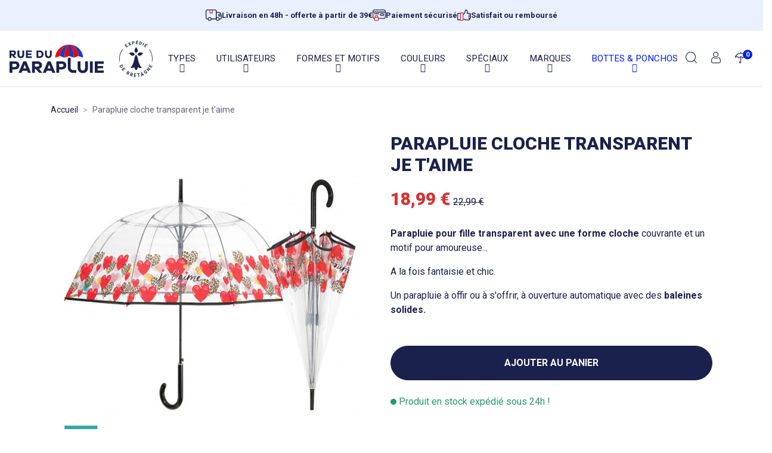

--- FILE ---
content_type: text/html; charset=utf-8
request_url: https://www.rueduparapluie.fr/accueil/4364-parapluie-cloche-transparent-je-t-aime-8015831262741.html
body_size: 45298
content:
<!doctype html>
<html lang="fr">

  <head>
    
      
  <link rel="preconnect" href="//fonts.gstatic.com/" crossorigin>
<link rel="preconnect" href="//ajax.googleapis.com" crossorigin>
<script type="text/javascript">
    WebFontConfig = {
        google: { families: [ 'Roboto:400,500,700,900' ] }
    };
    (function() {
        var wf = document.createElement('script');
        wf.src = 'https://ajax.googleapis.com/ajax/libs/webfont/1/webfont.js?display=swap';
        wf.type = 'text/javascript';
        wf.async = 'true';
        var s = document.getElementsByTagName('script')[0];
        s.parentNode.insertBefore(wf, s);
    })(); </script>



  <meta charset="utf-8">


  <meta http-equiv="x-ua-compatible" content="ie=edge">



  <title>parapluie cloche transparent je t&#039;aime pour fille</title>
<script data-keepinline="true">
    var cdcGtmApi = '//www.rueduparapluie.fr/module/cdc_googletagmanager/async';
    var ajaxShippingEvent = 1;
    var ajaxPaymentEvent = 1;

/* datalayer */
dataLayer = window.dataLayer || [];
    let cdcDatalayer = {"event":"view_item","pageCategory":"product","ecommerce":{"currency":"EUR","value":"15.82","items":[{"item_id":"4364","item_name":"Parapluie cloche transparent je t'aime","item_reference":"P61E0703_26274","item_brand":"Perletti","price":"15.82","price_tax_exc":"15.82","price_tax_inc":"18.99","quantity":1,"google_business_vertical":"retail"}]},"google_tag_params":{"ecomm_pagetype":"product","ecomm_prodid":"4364","ecomm_totalvalue":18.99,"ecomm_totalvalue_tax_exc":15.83,"ecomm_category":"Accueil"}};
    dataLayer.push(cdcDatalayer);

/* call to GTM Tag */
    (function(w,d,s,l,i){w[l]=w[l]||[];w[l].push({'gtm.start':
  new Date().getTime(),event:'gtm.js'});var f=d.getElementsByTagName(s)[0],
  j=d.createElement(s),dl=l!='dataLayer'?'&l='+l:'';j.async=true;j.src=
  'https://metrics.rueduparapluie.fr/5wcmlh3986f5q4a.js?awl='+i.replace(/^GTM-/, '')+dl;f.parentNode.insertBefore(j,f);
  })(window,document,'script','dataLayer','GTM-KQGN2XZ');

/* async call to avoid cache system for dynamic data */
dataLayer.push({
  'event': 'datalayer_ready'
});
</script>
  <meta name="description" content="Un parapluie forme cloche transparent de fille avec un motif de coeurs et l&#039;inscription je t&#039;aime. l &#039;ouverture est automatique.">
  <meta name="keywords" content="parapluie transparent original pour fille">
        
      <link rel="canonical" href="https://www.rueduparapluie.fr/accueil/4364-parapluie-cloche-transparent-je-t-aime-8015831262741.html">
    
        
  
<meta property="og:title" content="parapluie cloche transparent je t&#039;aime pour fille"/>
<meta property="og:description" content="Un parapluie forme cloche transparent de fille avec un motif de coeurs et l&#039;inscription je t&#039;aime. l &#039;ouverture est automatique."/>
<meta property="og:type" content="website"/>
<meta property="og:url" content="https://www.rueduparapluie.fr/accueil/4364-parapluie-cloche-transparent-je-t-aime-8015831262741.html"/>
<meta property="og:site_name" content="Rueduparapluie"/>

  <meta property="og:type" content="product"/>
            <meta property="og:image" content="https://www.rueduparapluie.fr/10312-large_default/parapluie-cloche-transparent-je-t-aime.jpg"/>
          <meta property="og:image" content="https://www.rueduparapluie.fr/10313-large_default/parapluie-cloche-transparent-je-t-aime.jpg"/>
          <meta property="og:image" content="https://www.rueduparapluie.fr/10514-large_default/parapluie-cloche-transparent-je-t-aime.jpg"/>
        <meta property="og:image:height" content="800"/>
    <meta property="og:image:width" content="800"/>

        <meta property="product:price:amount" content="18.99" />
    <meta property="product:price:currency" content="EUR" />
          <meta property="product:price:standard_amount" content="22.99" />
            <meta property="product:brand" content="Perletti" />
    <meta property="og:availability" content="instock" />
<script type="application/ld+json">
{
    "@context" : "http://schema.org",
    "@type" : "Organization",
    "name" : "Rueduparapluie",
    "url" : "https://www.rueduparapluie.fr/",
          "logo" : {
          "@type":"ImageObject",
          "url":"https://www.rueduparapluie.fr/img/logo-1659600667.jpg"
      }
    }

</script>

<script type="application/ld+json">
{
    "@context":"http://schema.org",
    "@type":"WebPage",
    "isPartOf": {
        "@type":"WebSite",
        "url":  "https://www.rueduparapluie.fr/",
        "name": "Rueduparapluie"
    },
    "name": "parapluie cloche transparent je t&#039;aime pour fille",
    "url":  "https://www.rueduparapluie.fr/accueil/4364-parapluie-cloche-transparent-je-t-aime-8015831262741.html"
}


</script>
    <script type="application/ld+json">
    {
    "@context": "http://schema.org/",
    "@type": "Product",
    "name": "Parapluie cloche transparent je t&#039;aime",
    "description": "Un parapluie forme cloche transparent de fille avec un motif de coeurs et l&#039;inscription je t&#039;aime. l &#039;ouverture est automatique.",
    "category": "Accueil",
    "image" :"https://www.rueduparapluie.fr/10312-home_default/parapluie-cloche-transparent-je-t-aime.jpg",    "sku": "P61E0703_26274",          "gtin13": "8015831262741",
        "brand": {
        "@type": "Thing",
        "name": "Perletti"
    },            "weight": {
        "@context": "https://schema.org",
        "@type": "QuantitativeValue",
        "value": "0.200000",
        "unitCode": "kg"
    },          "offers": {
        "@type": "Offer",
        "priceCurrency": "EUR",
        "name": "Parapluie cloche transparent je t&#039;aime",
        "price": "18.99",
        "url": "https://www.rueduparapluie.fr/accueil/4364-parapluie-cloche-transparent-je-t-aime-8015831262741.html",
        "priceValidUntil": "2026-02-07",
                "image": ["https://www.rueduparapluie.fr/10312-large_default/parapluie-cloche-transparent-je-t-aime.jpg","https://www.rueduparapluie.fr/10313-large_default/parapluie-cloche-transparent-je-t-aime.jpg","https://www.rueduparapluie.fr/10514-large_default/parapluie-cloche-transparent-je-t-aime.jpg"],
                        "gtin13": "8015831262741",
                "sku": "P61E0703_26274",
                        "availability": "http://schema.org/InStock",
        "seller": {
            "@type": "Organization",
            "name": "Rueduparapluie"
        }
    }
    
}


    </script>
<script type="application/ld+json">
    {
    "@context": "https://schema.org",
    "@type": "BreadcrumbList",
    "itemListElement": [
        {
    "@type": "ListItem",
    "position": 1,
    "name": "Accueil",
    "item": "https://www.rueduparapluie.fr/"
    },        {
    "@type": "ListItem",
    "position": 2,
    "name": "Parapluie cloche transparent je t&#039;aime",
    "item": "https://www.rueduparapluie.fr/accueil/4364-parapluie-cloche-transparent-je-t-aime-8015831262741.html"
    }    ]
    }
    </script>

  



  <meta name="viewport" content="width=device-width, initial-scale=1">



  <link rel="icon" type="image/vnd.microsoft.icon" href="https://www.rueduparapluie.fr/img/favicon.ico?1659600916">
  <link rel="shortcut icon" type="image/x-icon" href="https://www.rueduparapluie.fr/img/favicon.ico?1659600916">



    <link rel="stylesheet" href="https://www.rueduparapluie.fr/themes/rueduparapluie/assets/cache/theme-32cc54287.css" type="text/css" media="all">



  

  <script type="text/javascript">
        var hirEnableMailalert = false;
        var iqitmegamenu = {"sticky":false,"mobileType":"push","containerSelector":"#wrapper .container"};
        var prestashop = {"cart":{"products":[],"totals":{"total":{"type":"total","label":"Total","amount":0,"value":"0,00\u00a0\u20ac"},"total_including_tax":{"type":"total","label":"Total TTC","amount":0,"value":"0,00\u00a0\u20ac"},"total_excluding_tax":{"type":"total","label":"Total HT :","amount":0,"value":"0,00\u00a0\u20ac"}},"subtotals":{"products":{"type":"products","label":"Sous-total","amount":0,"value":"0,00\u00a0\u20ac"},"discounts":null,"shipping":{"type":"shipping","label":"Livraison","amount":0,"value":""},"tax":null},"products_count":0,"summary_string":"0 articles","vouchers":{"allowed":1,"added":[]},"discounts":[],"minimalPurchase":0,"minimalPurchaseRequired":""},"currency":{"id":1,"name":"Euro","iso_code":"EUR","iso_code_num":"978","sign":"\u20ac"},"customer":{"lastname":null,"firstname":null,"email":null,"birthday":null,"newsletter":null,"newsletter_date_add":null,"optin":null,"website":null,"company":null,"siret":null,"ape":null,"is_logged":false,"gender":{"type":null,"name":null},"addresses":[]},"language":{"name":"Fran\u00e7ais (French)","iso_code":"fr","locale":"fr-FR","language_code":"fr","is_rtl":"0","date_format_lite":"d\/m\/Y","date_format_full":"d\/m\/Y H:i:s","id":1},"page":{"title":"","canonical":"https:\/\/www.rueduparapluie.fr\/accueil\/4364-parapluie-cloche-transparent-je-t-aime-8015831262741.html","meta":{"title":"parapluie cloche transparent je t'aime pour fille","description":"Un parapluie forme cloche transparent de fille avec un motif de coeurs et l'inscription je t'aime. l 'ouverture est automatique.","keywords":"parapluie transparent original pour fille","robots":"index"},"page_name":"product","body_classes":{"lang-fr":true,"lang-rtl":false,"country-FR":true,"currency-EUR":true,"layout-full-width":true,"page-product":true,"tax-display-enabled":true,"product-id-4364":true,"product-Parapluie cloche transparent je t'aime":true,"product-id-category-2":true,"product-id-manufacturer-29":true,"product-id-supplier-8":true,"product-available-for-order":true},"admin_notifications":[]},"shop":{"name":"Rueduparapluie","logo":"https:\/\/www.rueduparapluie.fr\/img\/logo-1659600667.jpg","stores_icon":"https:\/\/www.rueduparapluie.fr\/img\/logo_stores.png","favicon":"https:\/\/www.rueduparapluie.fr\/img\/favicon.ico"},"urls":{"base_url":"https:\/\/www.rueduparapluie.fr\/","current_url":"https:\/\/www.rueduparapluie.fr\/accueil\/4364-parapluie-cloche-transparent-je-t-aime-8015831262741.html","shop_domain_url":"https:\/\/www.rueduparapluie.fr","img_ps_url":"https:\/\/www.rueduparapluie.fr\/img\/","img_cat_url":"https:\/\/www.rueduparapluie.fr\/img\/c\/","img_lang_url":"https:\/\/www.rueduparapluie.fr\/img\/l\/","img_prod_url":"https:\/\/www.rueduparapluie.fr\/img\/p\/","img_manu_url":"https:\/\/www.rueduparapluie.fr\/img\/m\/","img_sup_url":"https:\/\/www.rueduparapluie.fr\/img\/su\/","img_ship_url":"https:\/\/www.rueduparapluie.fr\/img\/s\/","img_store_url":"https:\/\/www.rueduparapluie.fr\/img\/st\/","img_col_url":"https:\/\/www.rueduparapluie.fr\/img\/co\/","img_url":"https:\/\/www.rueduparapluie.fr\/themes\/rueduparapluie\/assets\/img\/","css_url":"https:\/\/www.rueduparapluie.fr\/themes\/rueduparapluie\/assets\/css\/","js_url":"https:\/\/www.rueduparapluie.fr\/themes\/rueduparapluie\/assets\/js\/","pic_url":"https:\/\/www.rueduparapluie.fr\/upload\/","pages":{"address":"https:\/\/www.rueduparapluie.fr\/adresse","addresses":"https:\/\/www.rueduparapluie.fr\/adresses","authentication":"https:\/\/www.rueduparapluie.fr\/authentification","cart":"https:\/\/www.rueduparapluie.fr\/panier","category":"https:\/\/www.rueduparapluie.fr\/index.php?controller=category","cms":"https:\/\/www.rueduparapluie.fr\/index.php?controller=cms","contact":"https:\/\/www.rueduparapluie.fr\/index.php?controller=contact","discount":"https:\/\/www.rueduparapluie.fr\/bons-de-reduction","guest_tracking":"https:\/\/www.rueduparapluie.fr\/suivi-commande-invite","history":"https:\/\/www.rueduparapluie.fr\/historique-des-commandes","identity":"https:\/\/www.rueduparapluie.fr\/identite","index":"https:\/\/www.rueduparapluie.fr\/","my_account":"https:\/\/www.rueduparapluie.fr\/mon-compte","order_confirmation":"https:\/\/www.rueduparapluie.fr\/confirmation","order_detail":"https:\/\/www.rueduparapluie.fr\/index.php?controller=order-detail","order_follow":"https:\/\/www.rueduparapluie.fr\/details-de-la-commande","order":"https:\/\/www.rueduparapluie.fr\/commande","order_return":"https:\/\/www.rueduparapluie.fr\/index.php?controller=order-return","order_slip":"https:\/\/www.rueduparapluie.fr\/avoirs","pagenotfound":"https:\/\/www.rueduparapluie.fr\/index.php?controller=pagenotfound","password":"https:\/\/www.rueduparapluie.fr\/mot-de-passe-oublie","pdf_invoice":"https:\/\/www.rueduparapluie.fr\/index.php?controller=pdf-invoice","pdf_order_return":"https:\/\/www.rueduparapluie.fr\/index.php?controller=pdf-order-return","pdf_order_slip":"https:\/\/www.rueduparapluie.fr\/index.php?controller=pdf-order-slip","prices_drop":"https:\/\/www.rueduparapluie.fr\/promotions","product":"https:\/\/www.rueduparapluie.fr\/index.php?controller=product","search":"https:\/\/www.rueduparapluie.fr\/recherche","sitemap":"https:\/\/www.rueduparapluie.fr\/plan-du-site","stores":"https:\/\/www.rueduparapluie.fr\/magasins","supplier":"https:\/\/www.rueduparapluie.fr\/fournisseurs","register":"https:\/\/www.rueduparapluie.fr\/authentification?create_account=1","order_login":"https:\/\/www.rueduparapluie.fr\/commande?login=1"},"alternative_langs":[],"theme_assets":"\/themes\/rueduparapluie\/assets\/","actions":{"logout":"https:\/\/www.rueduparapluie.fr\/?mylogout="},"no_picture_image":{"bySize":{"small_default":{"url":"https:\/\/www.rueduparapluie.fr\/img\/p\/fr-default-small_default.jpg","width":98,"height":98},"cart_default":{"url":"https:\/\/www.rueduparapluie.fr\/img\/p\/fr-default-cart_default.jpg","width":125,"height":125},"pdt_180":{"url":"https:\/\/www.rueduparapluie.fr\/img\/p\/fr-default-pdt_180.jpg","width":180,"height":180},"pdt_300":{"url":"https:\/\/www.rueduparapluie.fr\/img\/p\/fr-default-pdt_300.jpg","width":300,"height":300},"home_default":{"url":"https:\/\/www.rueduparapluie.fr\/img\/p\/fr-default-home_default.jpg","width":342,"height":342},"pdt_360":{"url":"https:\/\/www.rueduparapluie.fr\/img\/p\/fr-default-pdt_360.jpg","width":360,"height":360},"medium_default":{"url":"https:\/\/www.rueduparapluie.fr\/img\/p\/fr-default-medium_default.jpg","width":452,"height":452},"pdt_540":{"url":"https:\/\/www.rueduparapluie.fr\/img\/p\/fr-default-pdt_540.jpg","width":540,"height":540},"large_default":{"url":"https:\/\/www.rueduparapluie.fr\/img\/p\/fr-default-large_default.jpg","width":800,"height":800}},"small":{"url":"https:\/\/www.rueduparapluie.fr\/img\/p\/fr-default-small_default.jpg","width":98,"height":98},"medium":{"url":"https:\/\/www.rueduparapluie.fr\/img\/p\/fr-default-home_default.jpg","width":342,"height":342},"large":{"url":"https:\/\/www.rueduparapluie.fr\/img\/p\/fr-default-large_default.jpg","width":800,"height":800},"legend":""}},"configuration":{"display_taxes_label":true,"display_prices_tax_incl":true,"is_catalog":false,"show_prices":true,"opt_in":{"partner":false},"quantity_discount":{"type":"discount","label":"Remise sur prix unitaire"},"voucher_enabled":1,"return_enabled":1},"field_required":[],"breadcrumb":{"links":[{"title":"Accueil","url":"https:\/\/www.rueduparapluie.fr\/"},{"title":"Parapluie cloche transparent je t'aime","url":"https:\/\/www.rueduparapluie.fr\/accueil\/4364-parapluie-cloche-transparent-je-t-aime-8015831262741.html"}],"count":2},"link":{"protocol_link":"https:\/\/","protocol_content":"https:\/\/"},"time":1769150631,"static_token":"526a8be68fbbeb4c1ff6b125f341dac9","token":"c2b218a411cd03f6c447d338b1221341","debug":false};
        var recaptcha_position_contact_us = "";
        var recaptcha_position_login = "";
        var recaptcha_position_mailalert = "";
        var recaptcha_position_newsletter = "";
        var recaptcha_position_password = "";
        var recaptcha_position_productcomment = "";
        var recaptcha_position_registration = "";
      </script>



  <script type="text/javascript">
    
        var psv = 1.7;
        var hiRecaptchaSiteKey = '6Ld-AmwdAAAAAFtmaqcIfPxhKDdwfAmtPet2-caK';
        var hirecaptchaContact = '1';
        var hirEnableContactPageCaptcha = '';
        var hirEnableAuthPageCaptcha = '';
        var hirEnableNewsletter = '';
        var hirEnableLogin = '';
        var hirEnablePassword = '';
        var hirEnableMailalert = '';
        var hirEnableProductcomment = '';
        var hirecaptchaSize = 'invisible';
        var hirecaptchaTheme = 'light';
        var hirVersion = 2;
        var hi_recaptcha_Controller = 'https://www.rueduparapluie.fr/module/hirecaptcha/validate';
        var hi_recaptcha_verification_controller = 'https://www.rueduparapluie.fr/module/hirecaptcha/verification';
        var hi_recaptcha_secure_key = '6e7d84e4a830482f0e08ced964ea802f';
    
</script>

    <script src="https://www.google.com/recaptcha/api.js?onload=hirecaptchaOnloadCallback&render=explicit&hl=fr"
            async defer>
    </script>
<script type="text/javascript">
    
        var contactWidget;
        var authWidget;
        var newsletterWidget;
        var loginWidget;
        var passwordWidget;
        var mailalertWidget;
        var productcommentWidget;
        var hiRecaptchaOnSubmitContact = function(token) {
            if(hirecaptchaSize == 'invisible') {
                if(psv >= 1.7) {
                    $('.contact-form form').submit();
                } else {
                    $('.contact-form-box').submit();
                }
            }
        };
        var hiRecaptchaOnSubmitAuth = function(token) {
            if(hirecaptchaSize == 'invisible') {
                if(psv >= 1.7){
                    document.getElementById('customer-form').submit();
                } else {
                    document.getElementById('account-creation_form').submit();
                }
            }
        };
        var hiRecaptchaOnSubmitNewsletter = function(token) {
            if(hirecaptchaSize == 'invisible') {
                if(psv >= 1.7) {
                    $('.block_newsletter form').submit();
                } else {
                    $('#newsletter_block_left form').submit();
                }
            }
        };
        var hiRecaptchaOnSubmitLogin = function(token) {
            if(hirecaptchaSize == 'invisible') {
                if(psv >= 1.7) {
                    $('#login-form').submit();
                } else {
                    $('#login_form').submit();
                }
            }
        };
        var hiRecaptchaOnSubmitPassword = function(token) {
            if(hirecaptchaSize == 'invisible') {
                if(psv >= 1.7) {
                    $('.forgotten-password input[type="submit"]').click();
                } else {
                    $('#form_forgotpassword').submit();
                }
            }
        };
        var hirecaptchaOnloadCallback = function() {
            if(hirEnableContactPageCaptcha) {
                var contactCaptchaCounter = 0;
                var contactCaptchaInterval = setInterval(function() {
                    contactCaptchaCounter++;
                    if ($('#hi_recaptcha_contact').length > 0) {
                        clearInterval(contactCaptchaInterval);

                        contactWidget = grecaptcha.render('hi_recaptcha_contact', {
                            sitekey: hiRecaptchaSiteKey,
                            theme: hirecaptchaTheme,
                            size: hirecaptchaSize,
                            callback: hiRecaptchaOnSubmitContact,
                            badge: recaptcha_position_contact_us
                        });
                    } else if (contactCaptchaCounter >= 20) {
                        // stop the loop after 20 attempts
                        clearInterval(contactCaptchaInterval);
                    }
                }, 200);
            }
            if (hirEnableAuthPageCaptcha && psv >= 1.7) {
                var authCaptchaCounter = 0;
                var authCaptchaInterval = setInterval(function() {
                    authCaptchaCounter++;
                    if ($('#hi_recaptcha_auth').length > 0) {
                        clearInterval(authCaptchaInterval);

                        authWidget = grecaptcha.render('hi_recaptcha_auth', {
                            sitekey: hiRecaptchaSiteKey,
                            theme: hirecaptchaTheme,
                            size: hirecaptchaSize,
                            callback: hiRecaptchaOnSubmitAuth,
                            badge: recaptcha_position_registration
                        });
                    } else if (authCaptchaInterval >= 20) {
                        // stop the loop after 20 attempts
                        clearInterval(authCaptchaInterval);
                    }
                }, 200);
            }
            if (hirEnableNewsletter) {
                var newsletterCaptchaCounter = 0;
                var newsletterCaptchaInterval = setInterval(function() {
                    newsletterCaptchaCounter++;

                    if ($('#hi_recaptcha_newsletter').length > 0) {
                        clearInterval(newsletterCaptchaInterval);

                        newsletterWidget = grecaptcha.render('hi_recaptcha_newsletter', {
                            sitekey: hiRecaptchaSiteKey,
                            theme: hirecaptchaTheme,
                            size: hirecaptchaSize,
                            callback: hiRecaptchaOnSubmitNewsletter,
                            badge: recaptcha_position_newsletter
                        });
                    } else if (newsletterCaptchaCounter >= 20) {
                        clearInterval(newsletterCaptchaInterval);
                    }
                }, 200);
            }
            if (hirEnableLogin) {
                var loginCaptchaCounter = 0;
                var loginCaptchaInterval = setInterval(function() {
                    loginCaptchaCounter++;

                    if ($('#authentication #hi_recaptcha_login').length > 0) {
                        clearInterval(loginCaptchaInterval);

                        loginWidget = grecaptcha.render('hi_recaptcha_login', {
                            sitekey: hiRecaptchaSiteKey,
                            theme: hirecaptchaTheme,
                            size: hirecaptchaSize,
                            callback: hiRecaptchaOnSubmitLogin,
                            badge: recaptcha_position_login
                        });
                    } else if (loginCaptchaCounter >= 20) {
                        clearInterval(loginCaptchaInterval);
                    }
                }, 200);
            }
            if (hirEnablePassword) {
                var passwordCaptchaCounter = 0;
                var passwordCaptchaInterval = setInterval(function() {
                    passwordCaptchaCounter++;

                    if ($('#password #hi_recaptcha_password').length > 0) {
                        clearInterval(passwordCaptchaInterval);

                        passwordWidget = grecaptcha.render('hi_recaptcha_password', {
                            sitekey: hiRecaptchaSiteKey,
                            theme: hirecaptchaTheme,
                            size: hirecaptchaSize,
                            callback: hiRecaptchaOnSubmitPassword,
                            badge: recaptcha_position_password
                        });
                    } else if (passwordCaptchaCounter >= 20) {
                        clearInterval(passwordCaptchaInterval);
                    }
                }, 200);
                
            }
            if (hirEnableMailalert) {
                var mailalertCaptchaCounter = 0;
                var mailalertCaptchaInterval = setInterval(function() {
                    mailalertCaptchaCounter++;

                    if ($('.js-mailalert').length > 0 || $('#mailalert_link').length > 0) {
                        clearInterval(mailalertCaptchaInterval);

                        if (hirVersion == 2 && hirecaptchaSize == 'invisible') {
                            mailalertWidget = grecaptcha.render('hi_recaptcha_mailalert', {
                                sitekey: hiRecaptchaSiteKey,
                                theme: hirecaptchaTheme,
                                size: hirecaptchaSize,
                                callback: validateMailAlertForm,
                                badge: recaptcha_position_mailalert
                            });
                        } else {
                            mailalertWidget = grecaptcha.render('hi_recaptcha_mailalert', {
                                sitekey: hiRecaptchaSiteKey,
                                theme: hirecaptchaTheme,
                                size: hirecaptchaSize,
                                badge: recaptcha_position_mailalert
                            });
                        }
                    } else if (mailalertCaptchaCounter >= 20) {
                        clearInterval(mailalertCaptchaInterval);
                    }
                }, 200);
            }
            if (hirEnableProductcomment) {
                var commentCaptchaCounter = 0;
                var commentCaptchaInterval = setInterval(function() {
                    commentCaptchaCounter++;

                    if ($('#post-product-comment-form').length > 0 || $('#id_new_comment_form').length > 0) {
                        clearInterval(commentCaptchaInterval);

                        if (hirVersion == 2 && hirecaptchaSize == 'invisible') {
                            productcommentWidget = grecaptcha.render('hi_recaptcha_productcomment', {
                                sitekey: hiRecaptchaSiteKey,
                                theme: hirecaptchaTheme,
                                size: hirecaptchaSize,
                                callback: validateProductcommentForm,
                                badge: recaptcha_position_productcomment
                            });
                        } else {
                            productcommentWidget = grecaptcha.render('hi_recaptcha_productcomment', {
                                sitekey: hiRecaptchaSiteKey,
                                theme: hirecaptchaTheme,
                                size: hirecaptchaSize,
                                badge: recaptcha_position_productcomment
                            });
                        }
                    } else if (commentCaptchaCounter >= 20) {
                        clearInterval(commentCaptchaInterval);
                    }
                }, 200);
            }
        };

        var hirecaptchaOnloadCallback3 = function() {
            if(hirEnableContactPageCaptcha) {
                var contactCaptchaCounter = 0;
                var contactCaptchaInterval = setInterval(function() {
                    contactCaptchaCounter++;

                    if ($('#hi_recaptcha_contact').length > 0) {
                        clearInterval(contactCaptchaInterval);

                        contactWidget = grecaptcha.render('hi_recaptcha_contact', {
                            sitekey: hiRecaptchaSiteKey,
                            theme: hirecaptchaTheme,
                            size: 'invisible',
                            callback: hiRecaptchaOnSubmitContact,
                            badge: recaptcha_position_contact_us
                        });
                    } else if (contactCaptchaCounter >= 20) {
                        clearInterval(contactCaptchaInterval);
                    }
                }, 200);
            }
            if (hirEnableAuthPageCaptcha && psv >= 1.7) {
                var authCaptchaCounter = 0;
                var authCaptchaInterval = setInterval(function() {
                    authCaptchaCounter++;

                    if ($('#hi_recaptcha_auth').length > 0) {
                        clearInterval(authCaptchaInterval);

                        authWidget = grecaptcha.render('hi_recaptcha_auth', {
                            sitekey: hiRecaptchaSiteKey,
                            theme: hirecaptchaTheme,
                            size: 'invisible',
                            badge: recaptcha_position_registration
                        });
                    } else if (authCaptchaCounter >= 20) {
                        clearInterval(authCaptchaInterval);
                    }
                }, 200);
            }
            if (hirEnableNewsletter) {
                var newsletterCaptchaCounter = 0;
                var newsletterCaptchaInterval = setInterval(function() {
                    newsletterCaptchaCounter++;

                    if ($('#hi_recaptcha_newsletter').length > 0) {
                        clearInterval(newsletterCaptchaInterval);

                        newsletterWidget = grecaptcha.render('hi_recaptcha_newsletter', {
                            sitekey: hiRecaptchaSiteKey,
                            theme: hirecaptchaTheme,
                            size: 'invisible',
                            badge: recaptcha_position_newsletter
                        });
                    } else if (newsletterCaptchaCounter >= 20) {
                        clearInterval(newsletterCaptchaInterval);
                    }
                }, 200);
            }
            if (hirEnableLogin) {
                var loginCaptchaCounter = 0;
                var loginCaptchaInterval = setInterval(function() {
                    loginCaptchaCounter++;

                    if ($('#authentication #hi_recaptcha_login').length > 0) {
                        clearInterval(loginCaptchaInterval);

                        loginWidget = grecaptcha.render('hi_recaptcha_login', {
                            sitekey: hiRecaptchaSiteKey,
                            theme: hirecaptchaTheme,
                            size: 'invisible',
                            badge: recaptcha_position_login
                        });
                    } else if (loginCaptchaCounter >= 20) {
                        clearInterval(loginCaptchaInterval);
                    }
                }, 200);
            }
            if (hirEnablePassword) {
                var passwordCaptchaCounter = 0;
                var passwordCaptchaInterval = setInterval(function() {
                    passwordCaptchaCounter++;

                    if ($('#password #hi_recaptcha_password').length > 0) {
                        clearInterval(passwordCaptchaInterval);

                        passwordWidget = grecaptcha.render('hi_recaptcha_password', {
                            sitekey: hiRecaptchaSiteKey,
                            theme: hirecaptchaTheme,
                            size: 'invisible',
                            badge: recaptcha_position_password
                        });
                    } else if (passwordCaptchaCounter >= 20) {
                        clearInterval(passwordCaptchaInterval);
                    }
                }, 200);
            }
            if (hirEnableMailalert) {
                var mailalertCaptchaCounter = 0;
                var mailalertCaptchaInterval = setInterval(function() {
                    mailalertCaptchaCounter++;

                    if ($('.js-mailalert').length > 0 || $('#mailalert_link').length > 0) {
                        clearInterval(mailalertCaptchaInterval);

                        mailalertWidget = grecaptcha.render('hi_recaptcha_mailalert', {
                            sitekey: hiRecaptchaSiteKey,
                            theme: hirecaptchaTheme,
                            size: 'invisible',
                            badge: recaptcha_position_mailalert
                        });
                    } else if (mailalertCaptchaCounter >= 20) {
                        clearInterval(mailalertCaptchaInterval);
                    }
                }, 200);
            }
            if (hirEnableProductcomment) {
                var commentCaptchaCounter = 0;
                var commentCaptchaInterval = setInterval(function() {
                    commentCaptchaCounter++;

                    if ($('#post-product-comment-form').length > 0 || $('#id_new_comment_form').length > 0) {
                        clearInterval(mailalertCaptchaInterval);

                        productcommentWidget = grecaptcha.render('hi_recaptcha_productcomment', {
                            sitekey: hiRecaptchaSiteKey,
                            theme: hirecaptchaTheme,
                            size: 'invisible',
                            badge: recaptcha_position_productcomment
                        });
                    } else if (commentCaptchaCounter >= 200) {
                        clearInterval(commentCaptchaInterval);
                    }
                }, 200);
            }
        };
    
</script>

<script src="https://cdn.brevo.com/js/sdk-loader.js" async></script>
<script>
    window.Brevo = window.Brevo || [];
    Brevo.push([
        "init",
        {
            client_key: "xoql4lu4mjg5et6f2n1aa4xy",
            email_id: "",
        },
    ]);
</script>





    
  </head>

  <body id="product" class="lang-fr country-fr currency-eur layout-full-width page-product tax-display-enabled product-id-4364 product-parapluie-cloche-transparent-je-t-aime product-id-category-2 product-id-manufacturer-29 product-id-supplier-8 product-available-for-order">

    
        <div class="container-pwreassurance">
    <div class="container-fluid pwreassurance reassurance-header py-3">
      <div class="row ">
                <div class="items w-100 d-flex justify-content-center flex-wrap pwreassurance--slickmobile" data-slick='{"slidesToShow": 1,"slidesToScroll": 1,"mobileFirst":true,"arrows":false,"rows":0,"dots": false,"autoplay": true,"autoplaySpeed": 2000,"responsive": [{"breakpoint": 992,"settings":"unslick"}]}'>
                                        <a id="link-cms-page-1" class="cms-page-link pwreassurance-link" href="https://www.rueduparapluie.fr/content/1-informations-livraisons" title="Informations sur les livraisons">
                              <div class="item d-flex justify-content-center align-items-center">
                                      <?xml version="1.0" encoding="UTF-8"?><svg id="Calque_1" xmlns="http://www.w3.org/2000/svg" viewBox="0 0 452.23 322.08"><defs><style>.cls-1{fill:#1b214d;}.cls-2{fill:#d93133;}.cls-3{fill:none;}</style></defs><path class="cls-1" d="M451.92,183.92c-.23-7.19-1.57-14.3-3.89-20.58-6.53-17.64-13.63-35.42-20.49-52.62-1.7-4.25-3.4-8.5-5.09-12.75-6.93-17.42-20.57-26.64-39.44-26.66-15.73-.01-31.46-.01-47.19-.01h-27.16v-2.02c0-3.13,.01-6.21,.01-9.26,.01-6.62,.02-12.88-.02-19.23C308.49,17.3,291.31,.16,267.8,.03c-6.86-.04-13.82-.03-20.56-.02-3.09,0-6.18,0-9.28,0H41.54C25.04,.02,12.71,7.1,4.89,21.06c-1.51,2.69-2.48,5.68-3.51,8.86-.44,1.34-.89,2.72-1.38,4.08V245.02c.24,.32,.51,.74,.64,1.28,5.21,21.59,19.67,33.01,41.8,33.03h16.39l.43,1.46c8.59,29.9,33.15,40.92,51.57,41.27,.43,.01,.86,.02,1.28,.02,24.28,0,41.54-13.52,52.76-41.28l.51-1.27h121.45l.45,1.4c8.36,25.6,24.84,39.31,48.99,40.76,27.7,1.66,46.83-12.13,56.89-41l.48-1.36h6.22c3.49,0,6.94,.01,10.4,0,24.57-.06,41.77-17.16,41.83-41.58,.01-4.43,.04-8.86,.07-13.28,.08-13.31,.17-27.06-.24-40.55Zm-317.85,106.38c-5.95,5.88-13.8,9.11-22.11,9.11-.08,0-.17,0-.25-.01-8.33-.06-16.16-3.4-22.05-9.39-5.93-6.04-9.15-14.01-9.06-22.44,.17-17.1,14.27-31,31.42-31h.05c8.37,.02,16.25,3.31,22.19,9.29,5.94,5.99,9.2,13.91,9.16,22.3-.04,8.36-3.36,16.22-9.35,22.14Zm151.91-33.96h-120.64l-.47-1.37c-9.18-27.08-26.97-40.81-52.84-40.81h-.23c-25.82,.08-43.55,13.89-52.72,41.06l-.46,1.37h-1.46c-1.87,0-3.75,.03-5.64,.05-1.89,.03-3.8,.05-5.73,.05-2.44,0-4.89-.04-7.33-.17-8.3-.44-15.06-7.22-15.72-15.78-.09-1.09-.08-2.16-.07-3.19v-.97c.01-64.59,0-129.18,.01-193.77,0-13.72,6.45-20.11,20.29-20.11H107.8l41.76,.2h29.28v.14l22.91,.11,1.86-.15c.46-.03,.89-.08,1.29-.12,.88-.08,1.7-.17,2.56-.17h6.72c17.51-.02,35.61-.03,53.41,0,11.33,.03,18.38,7.09,18.38,18.43,.02,53.22,.02,106.43,.01,159.64v55.56Zm126.98-112.35c1.86,.03,3.89,1.83,4.55,3.42,2.11,5.07,4.09,10.16,6.17,15.54,.67,1.72,1.35,3.46,2.04,5.23l1.08,2.76h-46.6v-27.05h8.67c7.91-.01,16.08-.02,24.09,.1Zm-50.89,146.38c-5.95,5.84-13.77,9.04-22.06,9.04-.12,0-.24,0-.37-.01-17.11-.19-31-14.33-30.96-31.51,.01-8.36,3.31-16.23,9.29-22.16,5.99-5.95,13.89-9.21,22.32-9.16,8.35,.04,16.2,3.37,22.11,9.36,5.94,6.02,9.17,13.97,9.1,22.38-.07,8.34-3.42,16.17-9.43,22.06Zm67.35-79.04c.01,8.63,.01,17.26,0,25.89-.02,12.69-6.81,19.41-19.64,19.43h-16.56l-.41-1.48c-5.06-17.82-15.78-30.27-31.85-36.98-16.54-6.9-32.59-5.74-49.08,3.55l-3.02,1.7V94.35l1.85-.16c.28-.02,.54-.05,.79-.08,.56-.06,1.09-.11,1.66-.11,23.61-.01,47.22-.02,70.82-.01,8.14,.01,14.03,3.98,17.03,11.5,1.11,2.8,2.22,5.6,3.41,8.6l2.81,7.11h-34.5c-1.3-.02-2.64-.02-3.93,.02-6.84,.22-11.46,4.89-11.51,11.63-.09,14.96-.1,30.98,0,48.98,.04,7.22,4.76,11.9,12.04,11.93,12.38,.06,24.98,.05,37.15,.03,5.13,0,10.25-.02,15.4,0h7.55v17.54Z"/><path class="cls-2" d="M201.73,102.72c-.01,4.76-1.74,8.56-4.87,10.71-3.13,2.14-7.29,2.37-11.73,.66-3.42-1.32-6.89-2.72-10.24-4.07-5.18-2.08-10.52-4.23-15.87-6.18-2.56-.93-5.85-.94-8.39-.02-5.6,2.02-11.2,4.27-16.63,6.45-3.02,1.22-6.04,2.43-9.07,3.62-4.73,1.84-9.08,1.67-12.24-.47-3.12-2.13-4.86-6.05-4.88-11.04-.03-3.77-.02-7.54-.01-11.32V22.7l41.76,.2h-18.78V87.14l2.78-1.11c1.58-.63,3.12-1.23,4.63-1.82,3.4-1.33,6.62-2.58,9.81-4.02,4.61-2.07,8.85-2.1,13.35-.08,3.29,1.47,6.58,2.75,10.07,4.1,1.53,.59,3.07,1.19,4.64,1.82l2.78,1.1V23.04l22.91,.11v27.95c.01,16.92,.02,34.41-.02,51.62Z"/><line class="cls-3" x1="178.84" y1="23.04" x2="149.56" y2="22.9"/></svg>
                                                        <span class="pwreassurance-title font-weight-bold mb-0">Livraison en 48h - offerte à partir de 39€</span>
                                                    </div>
                              </a>
                                                      <a id="link-cms-page-5" class="cms-page-link pwreassurance-link" href="https://www.rueduparapluie.fr/content/5-securite-des-paiements" title="Sécurité des paiements">
                              <div class="item d-flex justify-content-center align-items-center">
                                      <?xml version="1.0" encoding="UTF-8"?><svg id="Calque_1" xmlns="http://www.w3.org/2000/svg" viewBox="0 0 383.26 322.08"><defs><style>.cls-1{fill:#1b214d;}.cls-2{fill:#d93133;}</style></defs><path class="cls-1" d="M330.91,.18C238.47,.17,146.03,.48,53.6,0,23.68-.15,3.21,21.03,.53,43.39c-.04,.33-.35,.63-.53,.95V218c.64,2.51,1.15,5.06,1.95,7.52,6.9,21.17,21.44,33.25,43.45,36.41,.86,.13,1.73,.2,2.6,.31,.1,.02,.2,.12,.65,.4v-23.16c-15.1-1-26.14-12.99-26.17-28.22-.07-34.17-.02-68.35-.02-102.52v-26.08H360.79v4.13c0,40.91,.01,81.82,0,122.73,0,18.52-11.61,30.18-30.06,30.19-49.27,.01-98.54,0-147.8,0h-4.03v22.46h4.75c49.03,0,98.05,0,147.08-.01,30.79,0,52.51-21.72,52.52-52.5,.01-52.4,.01-104.79,0-157.18-.01-30.54-21.79-52.3-52.34-52.3ZM22.16,59.82c.34-5.26,.18-10.29,1.07-15.13,2.27-12.33,13.35-21.52,25.89-22.02,.99-.04,1.99-.04,2.99-.04,93.03,0,186.07,0,279.1,.01,14.03,0,25.23,7.72,28.37,20.31,1.33,5.33,1.14,11.04,1.67,16.87H22.16Z"/><path class="cls-2" d="M178.9,266.53v-33.78c0-13.51-4.5-19.43-17.96-23.22,0-3.58,.01-7.28,0-10.98-.08-24.87-17.82-42.62-42.69-42.67-8.58-.01-17.15-.44-25.44,2.84-15.09,5.97-25.67,20.64-26.12,36.89-.13,4.6-.02,9.21-.02,13.96-17.05,3.37-19.22,15.72-17.86,29.92-.05,0-.1-.01-.15-.01v26.97c.01,11.85-.05,23.7,.02,35.55,.07,11.46,8.41,19.99,19.78,20.02,30.19,.08,60.38,.07,90.57,0,11.4-.03,19.78-8.49,19.86-19.94,.08-11.85,.02-23.7,.02-35.55Zm-89.15-73.55c1.43-8.71,8.99-14.45,17.82-14.63,4.35-.09,8.72-.14,13.07,.03,9.47,.37,17.26,7.98,17.76,17.43,.23,4.46,.04,8.94,.04,13.82h-48.86c0-5.61-.72-11.27,.17-16.65Zm66.51,106.33H71.26v-66.87h85v66.87Z"/><path class="cls-1" d="M275.46,107.97c10.22,0,20.44-.04,30.66,0,16.68,.07,28.46,11.83,28.45,28.53,0,6.59,.33,13.29-.72,19.74-2.06,12.71-13.16,21.91-26.04,22.02-21.56,.17-43.12,.2-64.68,0-14.67-.14-26.53-12.13-26.74-26.79-.1-7.08-.42-14.29,.66-21.24,2-12.91,13.21-21.94,26.25-22.25,.25,0,.5-.01,.75-.01,10.47,0,20.94,0,31.4,0Zm.03,47.9c10.22,0,20.43,.03,30.65-.02,4.11-.02,5.93-1.84,5.99-5.91,.07-4.48,.06-8.97,0-13.46-.05-4.15-1.81-6.03-5.85-6.04-20.56-.04-41.12-.04-61.68,0-3.9,0-5.72,1.85-5.79,5.72-.08,4.36-.04,8.72-.02,13.08,.03,4.98,1.7,6.61,6.79,6.62,9.97,.02,19.94,0,29.9,0Z"/><path class="cls-1" d="M120.15,107.97c19.57,0,39.13-.04,58.7,.02,9.09,.03,14.67,8.42,10.78,16.15-2.33,4.63-6.33,6.32-11.37,6.31-25.05-.05-50.1-.02-75.15-.02-13.83,0-27.67,0-41.5,0-7.85,0-13.01-4.54-12.94-11.34,.06-6.64,5.18-11.11,12.79-11.11,19.57-.01,39.13,0,58.7,0Z"/></svg>
                                                        <span class="pwreassurance-title font-weight-bold mb-0">Paiement sécurisé</span>
                                                    </div>
                              </a>
                                                      <a id="link-cms-page-3" class="cms-page-link pwreassurance-link" href="https://www.rueduparapluie.fr/content/3-cgv" title="Conditions générales de ventes">
                              <div class="item d-flex justify-content-center align-items-center">
                                      <?xml version="1.0" encoding="UTF-8"?><svg id="Calque_1" xmlns="http://www.w3.org/2000/svg" viewBox="0 0 383.3 317.74"><defs><style>.cls-1{fill:#1b214d;}.cls-2{fill:#d93133;}</style></defs><path class="cls-1" d="M383.3,176.6c0-8.82-3.33-16.44-8.92-23.11,6.3-7.42,9.45-15.69,8.55-25.09-1.85-19.18-15.68-31.74-34.98-31.87-17.22-.12-34.43-.03-51.65-.03h-4.59c.3-1.74,.53-2.82,.66-3.91,1.08-9.27,3.03-18.54,3.06-27.81,.07-31.64-16.87-54.64-45.87-63.51-11.38-3.48-22.61,.32-29.09,9.67-3.34,4.82-4.22,10.3-4.69,15.93-2.98,35.48-16.93,66.06-41.16,92.04-.61,.65-1.34,1.19-2.39,2.11v34.03c.26-2.3,1.28-3.92,3.16-5.57,27.25-24.05,47.56-52.72,56.89-88.23,2.81-10.67,4.18-21.74,5.81-32.69,.96-6.51,1.5-7.13,7.71-4.85,17.59,6.47,26.96,20.21,27.33,40.49,.23,12.73-2.58,24.98-6.32,37.06-.72,2.35-1.48,4.87-1.36,7.27,.32,6.43,5.32,10.4,12.68,10.42,22.34,.03,44.67,.01,67,.01,1.25,0,2.5-.02,3.74,.03,6.66,.27,11.72,5.27,11.79,11.61,.06,6.48-5.18,11.74-11.97,11.79-10.73,.07-21.46-.03-32.19,.04-6.2,.04-10.71,3.51-11.83,8.87-1.5,7.16,3.61,13.48,11.12,13.54,10.98,.09,21.96-.1,32.93,.08,9.28,.16,14.84,9.08,10.82,17.06-2.5,4.95-6.85,6.6-12.07,6.6-10.48,0-20.97-.05-31.44,.02-6.07,.04-10.54,3.74-11.44,9.22-1.2,7.31,4,13.11,12.07,13.19,10.61,.1,21.21,.04,31.82,.02,4.98-.01,8.64,2.19,10.87,6.58,2.12,4.15,1.66,8.26-1.03,12-2.41,3.36-5.81,4.91-9.99,4.89-10.73-.05-21.46-.1-32.19,.02-8.73,.09-14.21,8.2-10.75,15.76,1.94,4.23,5.33,6.51,10,6.63,3.99,.1,7.99-.06,11.98,.03,7.69,.17,13.05,4.9,13.13,11.49,.08,6.85-5.58,12.1-13.38,12.14-15.47,.08-30.94,.02-46.41,.02-13.85,0-27.7-.02-41.55,.01-8.84,.02-16.69-2.57-23.21-8.69-11.18-10.48-24.39-15.66-39.76-15.22-1,.03-1.99-.04-2.99-.1-.22-.02-.42-.2-.97-.49v23.3c11.22-1.11,20.64,1.49,28.63,9.09,10.01,9.52,22.16,14.39,35.92,14.48,30.56,.2,61.13,.27,91.7,0,18.08-.17,32.18-12.93,34.13-30.9,.6-5.51-.87-11.25-1.44-17.33,10.33-4.12,17.79-11.95,20.79-23.68,2.99-11.72-.07-22.12-7.55-31.29,5.86-6.85,8.89-14.46,8.89-23.17ZM22.15,98.17c-9.44,.06-17.42,5.81-20.69,14.55-.52,1.38-.97,2.79-1.46,4.18v164.69c6.28,14.92,11.42,18.29,27.84,18.29s33.19,.02,49.78-.02c.91,0,1.67,.04,2.3,.34v-23.06H22.58V120.9h57.34v-22.77h-3.5c-18.09,0-36.18-.06-54.27,.04Z"/><path class="cls-2" d="M172.23,103.96c-.06-14.25-9.47-23.69-23.69-23.71-14.97-.02-29.94-.02-44.92,0-1.61,0-3.25,.07-4.83,.39-9.65,1.95-15.41,8.08-18.2,17.48h-.67v202.07c.67,.31,1.2,.91,1.61,2.02,3.83,10.35,11.18,15.42,22.24,15.47,14.84,.07,29.69,.07,44.54,0,14.75-.06,23.86-9.36,23.89-24.23,0-4.69,0-9.39,0-14.06h.03v-23.3s-.02-.01-.03-.02v-3.84c0-31.94,.06-63.87-.05-95.81,0-.49,.02-.95,.08-1.38v-34.03c0-6.09,.02-11.58,0-17.06Zm-22.71,191.08h-46.6V102.79h46.6v192.25Z"/></svg>
                                                        <span class="pwreassurance-title font-weight-bold mb-0">Satisfait ou remboursé</span>
                                                    </div>
                              </a>
                                </div>
      </div>
    </div>
  </div>
<noscript><iframe src="https://metrics.rueduparapluie.fr/ns.html?id=GTM-KQGN2XZ"
height="0" width="0" style="display:none;visibility:hidden"></iframe></noscript>

    

    <main>
      
              

      <header id="header" class="l-header ">
        
          
    <div class="header-banner">
        
    </div>



    <div class="header-nav u-bor-bot">
        <div class="header__container container">
            <div class="u-a-i-c d--flex-between visible--desktop">
                <div class="small">
                    
                </div>
                <div class="header-nav__right">
                    
                </div>
            </div>
        </div>
    </div>





<div class="d-flex d-lg-block hidden-md-down">
    <button class="visible--mobile btn" id="menu-icon" data-toggle="modal" data-target="#mobile_top_menu_wrapper">
        <i class="material-icons d-inline">&#xE5D2;</i>
    </button>


    <div class="menu position-relative py-2 py-xl-4">
        <div class="container logo-customer d-flex justify-content-between align-items-center mb-2 mb-xl-0">
            <a href="https://www.rueduparapluie.fr/" class="header__logo text-center d-flex align-items-center">
                <svg id="Calque_1" xmlns="http://www.w3.org/2000/svg" viewBox="0 0 431.71 131.11"><path d="M26.02,77.09c5.94,0,10.66,1.67,14.15,5.01,3.5,3.34,5.24,7.74,5.24,13.21s-1.8,10.04-5.4,13.41c-3.6,3.36-8.45,5.05-14.55,5.05H13.01v16.16H0v-52.83H26.02Zm-1.5,25.77c2.52,0,4.51-.67,5.95-2.01,1.45-1.34,2.17-3.14,2.17-5.4s-.74-3.9-2.21-5.24-3.44-2.01-5.91-2.01H13.01v14.67h11.51Z" style="fill:#1b214d;"/><path d="M84.61,129.92l-3.71-9.62h-22.24l-3.71,9.62h-13.96l22.08-52.83h13.33l22.08,52.83h-13.87Zm-14.82-38.16l-6.7,17.35h13.48l-6.78-17.35Z" style="fill:#1b214d;"/><path d="M135.78,129.92l-15.93-18.14h-3.78v18.14h-13.01v-52.83h26.73c5.73,0,10.33,1.59,13.8,4.77s5.2,7.35,5.2,12.5c0,4.31-1.24,7.95-3.71,10.92s-5.86,4.93-10.17,5.87l16.56,18.77h-15.69Zm-7.41-29.02c2.31,0,4.17-.58,5.56-1.73s2.09-2.71,2.09-4.65-.7-3.42-2.09-4.57c-1.39-1.16-3.25-1.73-5.56-1.73h-12.3v12.69h12.3Z" style="fill:#1b214d;"/><path d="M196.18,129.92l-3.71-9.62h-22.24l-3.71,9.62h-13.96l22.08-52.83h13.33l22.08,52.83h-13.87Zm-14.82-38.16l-6.7,17.35h13.48l-6.78-17.35Z" style="fill:#1b214d;"/><path d="M240.65,77.09c5.94,0,10.66,1.67,14.15,5.01,3.49,3.34,5.24,7.74,5.24,13.21s-1.8,10.04-5.4,13.41c-3.6,3.36-8.45,5.05-14.55,5.05h-12.46v16.16h-13.01v-52.83h26.03Zm-1.5,25.77c2.52,0,4.51-.67,5.95-2.01,1.45-1.34,2.17-3.14,2.17-5.4s-.74-3.9-2.21-5.24-3.44-2.01-5.91-2.01h-11.51v14.67h11.51Z" style="fill:#1b214d;"/><path d="M359.4,106.11c0,7.57-2.14,13.63-6.43,18.18-4.28,4.55-9.95,6.82-16.99,6.82s-13-2.27-17.39-6.82c-4.39-4.55-6.58-10.61-6.58-18.18v-29.02h13.01v29.02c0,4,1,7.16,3,9.5s4.65,3.51,7.96,3.51,5.68-1.17,7.57-3.51,2.84-5.51,2.84-9.5v-29.02h13.01v29.02h0Z" style="fill:#1b214d;"/><path d="M368.39,129.92v-52.83h13.01v52.83h-13.01Z" style="fill:#1b214d;"/><path d="M431.71,129.92h-41.16v-52.83h40.92v11.2h-27.91v9.94h25.63v10.57h-25.63v9.94h28.15v11.18Z" style="fill:#1b214d;"/><g><path d="M11.43,50.16c-.31-.35-.75-.55-1.22-.55h-1.73v11.82H0V27H17.42c3.74,0,6.73,1.04,8.99,3.11s3.39,4.79,3.39,8.15c0,2.81-.81,5.18-2.42,7.12s-3.82,3.21-6.63,3.83l10.79,12.23h-10.23l-9.9-11.27h.02Zm5.07-7.65c1.51,0,2.72-.38,3.62-1.13,.91-.75,1.36-1.76,1.36-3.03s-.45-2.23-1.36-2.98-2.12-1.13-3.62-1.13H8.48v8.28h8.02Z" style="fill:#1b214d;"/><path d="M67.24,45.91c0,4.93-1.4,8.88-4.19,11.85-2.79,2.96-6.48,4.45-11.08,4.45s-8.47-1.48-11.33-4.45c-2.86-2.96-4.29-6.91-4.29-11.85V27h8.48v18.92c0,2.6,.65,4.67,1.95,6.19s3.03,2.29,5.19,2.29,3.7-.76,4.93-2.29c1.23-1.53,1.85-3.59,1.85-6.19V27h8.48v18.92h.01Z" style="fill:#1b214d;"/><path d="M101.99,61.43h-26.83V27h26.68v7.3h-18.19v6.48h16.7v6.89h-16.7v6.48h18.35v7.28Z" style="fill:#1b214d;"/><path d="M136.95,27c5.65,0,10.21,1.58,13.67,4.76,3.46,3.17,5.19,7.32,5.19,12.46s-1.73,9.29-5.19,12.46-8.02,4.75-13.67,4.75h-13.62V27h13.62Zm-.31,27.09c3.22,0,5.8-.9,7.74-2.7s2.9-4.19,2.9-7.17-.97-5.37-2.9-7.17c-1.94-1.8-4.51-2.7-7.74-2.7h-4.83v19.74h4.83Z" style="fill:#1b214d;"/><path d="M193.45,45.91c0,4.93-1.4,8.88-4.19,11.85-2.79,2.96-6.48,4.45-11.08,4.45s-8.47-1.48-11.33-4.45c-2.86-2.96-4.29-6.91-4.29-11.85V27h8.48v18.92c0,2.6,.65,4.67,1.95,6.19s3.03,2.29,5.19,2.29,3.7-.76,4.93-2.29c1.23-1.53,1.85-3.59,1.85-6.19V27h8.48v18.92h.01Z" style="fill:#1b214d;"/></g><path d="M280,106.68V62.08l-6.65-2.19-6.36,2.1v44.13c0,1.84,.21,3.63,.62,5.35,2.02,8.85,8.98,15.81,17.82,17.84,1.73,.41,3.51,.62,5.36,.62h15.24v-12.98h-15.24c-5.77,0-10.5-4.54-10.78-10.27h-.01Z" style="fill:#1b214d;"/><g><path d="M273.35,0c-21.43,0-39.25,22.81-42.9,52.86l-21.2,6.98C211.51,26.41,239.34,0,273.35,0Z" style="fill:#f40000;"/><path d="M337.46,59.84l-21.21-6.98c-3.65-30.05-21.47-52.86-42.9-52.86,34.01,0,61.84,26.41,64.11,59.84h0Z" style="fill:#133fc6;"/><path d="M273.35,0c-11.34,0-20.62,26.43-21.37,59.87l-.05,.02-21.42-7.05-.06,.02C234.09,22.81,251.91,0,273.35,0Z" style="fill:#133fc6;"/><path d="M316.24,52.86l-.05-.02-21.43,7.05-.05-.02c-.75-33.44-10.03-59.87-21.36-59.87,21.43,0,39.25,22.81,42.9,52.86h-.01Z" style="fill:#f40000;"/><path d="M273.35,0V52.84l-21.37,7.03c.75-33.44,10.03-59.87,21.37-59.87Z" style="fill:#f40000;"/><path d="M294.71,59.87l-21.36-7.03V0c11.33,0,20.61,26.43,21.36,59.87h0Z" style="fill:#133fc6;"/></g></svg>
            </a>
            <div id="_desktop_header_right" class="header__right d-flex align-items-baseline">
              <span class="icon-search btn-search cursor-pointer"></span>
              <div class="position-relative header__right-login">
                <div class="user-info header__rightitem visible--desktop">
      <a
      href="https://www.rueduparapluie.fr/mon-compte"
      class="u-link-body"
      title="Identifiez-vous"
      rel="nofollow"
    >
      <span class="icon-customer"></span>
    </a>
    <div id="_desktop_top_accountlinks" class="pwaccountlinks">
      <ul class="pwaccountlinks-list mb-0">
                        <li>
            <a class="pwaccountlinks__link btn btn-primary btn-sm mb-2" href="https://www.rueduparapluie.fr/mon-compte" title="Connexion" rel="nofollow">
              Connexion
            </a>
          </li>
                  <li>
            <a class="pwaccountlinks__link btn btn-primary btn-sm mb-2" href="https://www.rueduparapluie.fr/authentification?create_account=1" title="S&#039;inscrire" rel="nofollow">
              S&#039;inscrire
            </a>
          </li>
                  <li>
            <a class="pwaccountlinks__link pwaccountlinks__forget-password" href="https://www.rueduparapluie.fr/mot-de-passe-oublie" title="Mot de passe oublié ?" rel="nofollow">
              Mot de passe oublié ?
            </a>
          </li>
                  </ul>
  </div>

</div>
<div class="visible--mobile">
  <a
      class="account u-link-body"
      href="#"
      title="Voir mon compte client"
      data-toggle="modal" data-target="#mobile_top_menu_login"
      rel="nofollow"
    >
      <span class="icon-customer"></span>
  </a>
</div>
<div>
  <div class="blockcart cart-preview header__rightitem inactive" data-refresh-url="//www.rueduparapluie.fr/module/ps_shoppingcart/ajax" data-cart-url="//www.rueduparapluie.fr/panier?action=show">
    <div class="shopping-cart position-relative">
              <span class="icon-cart"></span>
                <span class="cart-products-count d-flex justify-content-center align-items-center text-white rounded-circle font-weight-bold position-absolute blockcart__count">0</span>
          </div>
  </div>
</div>

              </div>
            </div>
        </div>
        <div class="container-iqit-menu">
    <div class="iqitmegamenu-wrapper cbp-hor-width-1 iqitmegamenu-all clearfix">
        <div id="iqitmegamenu-horizontal"
            class="iqitmegamenu  cbp-nosticky "
            role="navigation">
            <div class="container px-0 py-0">

                
                    <div class="cbp-vertical-on-top ">
                        
						<ul id="iqitmegamenu-accordion" class="cbp-spmenu cbp-spmenu-vertical cbp-spmenu-left w-100">
												<li class="cbp-hrmenu-tab cbp-hrmenu-tab-9 ">
	<a role="button" class="cbp-empty-mlink mobile d-flex justify-content-between align-items-center">																								<span>Types</span> <i class="fa fa icon-angle-right cbp-submenu-aindicator"></i>																                	<span class="icon-chevron-up d-inline-block"></span>
              							</a>
														<ul class="cbp-hrsub-wrapper container">
							<div class="cbp-hrsub col-xs-12">
								<div class="cbp-triangle-container"><div class="cbp-triangle-left"></div><div class="cbp-triangle-left-back"></div></div>
								<div class="cbp-hrsub-inner">

									
																																	




<div class="row mx-0 submenu-items justify-content-center menu_row menu-element  first_rows menu-element-id-1">
                

                                                




    <div class="col-lg-12 cbp-menu-column cbp-menu-element menu-element-id-2 ">
        <div class="cbp-menu-column-inner">
                        
                
                
                    
                                                    <div class="row cbp-categories-row">
                                                                                                            <div class="col-xs-12">
                                            <div class="cbp-category-link-w"><a href="https://www.rueduparapluie.fr/4-parapluie-pliant"
                                                                                class="cbp-column-title cbp-category-title d-block d-lg-inline-block">Parapluie pliant</a>
                                                                                                                                            </div>
                                        </div>
                                                                                                                                                <div class="col-xs-12">
                                            <div class="cbp-category-link-w"><a href="https://www.rueduparapluie.fr/5-parapluie-droit"
                                                                                class="cbp-column-title cbp-category-title d-block d-lg-inline-block">Parapluie droit</a>
                                                                                                                                            </div>
                                        </div>
                                                                                                                                                <div class="col-xs-12">
                                            <div class="cbp-category-link-w"><a href="https://www.rueduparapluie.fr/6-parapluie-golf"
                                                                                class="cbp-column-title cbp-category-title d-block d-lg-inline-block">Parapluie golf</a>
                                                                                                                                            </div>
                                        </div>
                                                                                                                                                <div class="col-xs-12">
                                            <div class="cbp-category-link-w"><a href="https://www.rueduparapluie.fr/7-parapluie-original"
                                                                                class="cbp-column-title cbp-category-title d-block d-lg-inline-block">Parapluie original</a>
                                                                                                                                            </div>
                                        </div>
                                                                                                                                                <div class="col-xs-12">
                                            <div class="cbp-category-link-w"><a href="https://www.rueduparapluie.fr/9-parapluie-transparent"
                                                                                class="cbp-column-title cbp-category-title d-block d-lg-inline-block">Parapluie transparent</a>
                                                                                                                                            </div>
                                        </div>
                                                                                                                                                <div class="col-xs-12">
                                            <div class="cbp-category-link-w"><a href="https://www.rueduparapluie.fr/59-parapluie-en-solde"
                                                                                class="cbp-column-title cbp-category-title d-block d-lg-inline-block">Parapluies en solde</a>
                                                                                                                                            </div>
                                        </div>
                                                                                                                                                <div class="col-xs-12">
                                            <div class="cbp-category-link-w"><a href="https://www.rueduparapluie.fr/61-nos-coups-de-coeur"
                                                                                class="cbp-column-title cbp-category-title d-block d-lg-inline-block">Nos coups de coeur</a>
                                                                                                                                            </div>
                                        </div>
                                                                                                                                                <div class="col-xs-12">
                                            <div class="cbp-category-link-w"><a href="https://www.rueduparapluie.fr/81-parapluie-pas-cher"
                                                                                class="cbp-column-title cbp-category-title d-block d-lg-inline-block">Parapluie pas cher</a>
                                                                                                                                            </div>
                                        </div>
                                                                                                </div>
                                            
                
            

            
            </div>    </div>
                            
                </div>
																					
									
								</div>
							</div></ul>
													</li>
												<li class="cbp-hrmenu-tab cbp-hrmenu-tab-10 ">
	<a role="button" class="cbp-empty-mlink mobile d-flex justify-content-between align-items-center">																								<span>Utilisateurs</span> <i class="fa fa icon-angle-right cbp-submenu-aindicator"></i>																                	<span class="icon-chevron-up d-inline-block"></span>
              							</a>
														<ul class="cbp-hrsub-wrapper container">
							<div class="cbp-hrsub col-xs-12">
								<div class="cbp-triangle-container"><div class="cbp-triangle-left"></div><div class="cbp-triangle-left-back"></div></div>
								<div class="cbp-hrsub-inner">

									
																																	




<div class="row mx-0 submenu-items justify-content-center menu_row menu-element  first_rows menu-element-id-1">
                

                                                




    <div class="col-lg-12 cbp-menu-column cbp-menu-element menu-element-id-2 ">
        <div class="cbp-menu-column-inner">
                        
                
                
                    
                                                    <div class="row cbp-categories-row">
                                                                                                            <div class="col-xs-12">
                                            <div class="cbp-category-link-w"><a href="https://www.rueduparapluie.fr/11-parapluie-femme"
                                                                                class="cbp-column-title cbp-category-title d-block d-lg-inline-block">Parapluie femme</a>
                                                                                                                                            </div>
                                        </div>
                                                                                                                                                <div class="col-xs-12">
                                            <div class="cbp-category-link-w"><a href="https://www.rueduparapluie.fr/12-parapluie-homme"
                                                                                class="cbp-column-title cbp-category-title d-block d-lg-inline-block">Parapluie homme</a>
                                                                                                                                            </div>
                                        </div>
                                                                                                                                                <div class="col-xs-12">
                                            <div class="cbp-category-link-w"><a href="https://www.rueduparapluie.fr/13-parapluie-enfant"
                                                                                class="cbp-column-title cbp-category-title d-block d-lg-inline-block">Parapluie enfant</a>
                                                                                                                                            </div>
                                        </div>
                                                                                                                                                <div class="col-xs-12">
                                            <div class="cbp-category-link-w"><a href="https://www.rueduparapluie.fr/73-parapluie-adolescant"
                                                                                class="cbp-column-title cbp-category-title d-block d-lg-inline-block">Parapluie ado</a>
                                                                                                                                            </div>
                                        </div>
                                                                                                </div>
                                            
                
            

            
            </div>    </div>
                            
                </div>
																					
									
								</div>
							</div></ul>
													</li>
												<li class="cbp-hrmenu-tab cbp-hrmenu-tab-11 ">
	<a role="button" class="cbp-empty-mlink mobile d-flex justify-content-between align-items-center">																								<span>Formes</span> <i class="fa fa icon-angle-right cbp-submenu-aindicator"></i>																                	<span class="icon-chevron-up d-inline-block"></span>
              							</a>
														<ul class="cbp-hrsub-wrapper container">
							<div class="cbp-hrsub col-xs-12">
								<div class="cbp-triangle-container"><div class="cbp-triangle-left"></div><div class="cbp-triangle-left-back"></div></div>
								<div class="cbp-hrsub-inner">

									
																																	




<div class="row mx-0 submenu-items justify-content-center menu_row menu-element  first_rows menu-element-id-1">
                

                                                




    <div class="col-lg-12 cbp-menu-column cbp-menu-element menu-element-id-2 ">
        <div class="cbp-menu-column-inner">
                        
                
                
                    
                                                    <div class="row cbp-categories-row">
                                                                                                            <div class="col-xs-12">
                                            <div class="cbp-category-link-w"><a href="https://www.rueduparapluie.fr/15-parapluie-classique"
                                                                                class="cbp-column-title cbp-category-title d-block d-lg-inline-block">Parapluie classique</a>
                                                                                                                                            </div>
                                        </div>
                                                                                                                                                <div class="col-xs-12">
                                            <div class="cbp-category-link-w"><a href="https://www.rueduparapluie.fr/16-parapluie-cloche"
                                                                                class="cbp-column-title cbp-category-title d-block d-lg-inline-block">Parapluie cloche</a>
                                                                                                                                            </div>
                                        </div>
                                                                                                                                                <div class="col-xs-12">
                                            <div class="cbp-category-link-w"><a href="https://www.rueduparapluie.fr/17-parapluie-carre"
                                                                                class="cbp-column-title cbp-category-title d-block d-lg-inline-block">Parapluie carré</a>
                                                                                                                                            </div>
                                        </div>
                                                                                                                                                <div class="col-xs-12">
                                            <div class="cbp-category-link-w"><a href="https://www.rueduparapluie.fr/18-parapluie-pagode"
                                                                                class="cbp-column-title cbp-category-title d-block d-lg-inline-block">Parapluie pagode</a>
                                                                                                                                            </div>
                                        </div>
                                                                                                                                                <div class="col-xs-12">
                                            <div class="cbp-category-link-w"><a href="https://www.rueduparapluie.fr/46-parapluie-forme-originale"
                                                                                class="cbp-column-title cbp-category-title d-block d-lg-inline-block">Parapluie forme originale</a>
                                                                                                                                            </div>
                                        </div>
                                                                                                </div>
                                            
                
            

            
            </div>    </div>
                            
                </div>
																					
									
								</div>
							</div></ul>
													</li>
												<li class="cbp-hrmenu-tab cbp-hrmenu-tab-12 ">
	<a role="button" class="cbp-empty-mlink mobile d-flex justify-content-between align-items-center">																								<span>Motifs</span> <i class="fa fa icon-angle-right cbp-submenu-aindicator"></i>																                	<span class="icon-chevron-up d-inline-block"></span>
              							</a>
														<ul class="cbp-hrsub-wrapper container">
							<div class="cbp-hrsub col-xs-12">
								<div class="cbp-triangle-container"><div class="cbp-triangle-left"></div><div class="cbp-triangle-left-back"></div></div>
								<div class="cbp-hrsub-inner">

									
																																	




<div class="row mx-0 submenu-items justify-content-center menu_row menu-element  first_rows menu-element-id-1">
                

                                                




    <div class="col-lg-12 cbp-menu-column cbp-menu-element menu-element-id-2 ">
        <div class="cbp-menu-column-inner">
                        
                
                
                    
                                                    <div class="row cbp-categories-row">
                                                                                                            <div class="col-xs-12">
                                            <div class="cbp-category-link-w"><a href="https://www.rueduparapluie.fr/20-uni"
                                                                                class="cbp-column-title cbp-category-title d-block d-lg-inline-block">Parapluie uni</a>
                                                                                                                                            </div>
                                        </div>
                                                                                                                                                <div class="col-xs-12">
                                            <div class="cbp-category-link-w"><a href="https://www.rueduparapluie.fr/21-ecossais"
                                                                                class="cbp-column-title cbp-category-title d-block d-lg-inline-block">Parapluie écossais</a>
                                                                                                                                            </div>
                                        </div>
                                                                                                                                                <div class="col-xs-12">
                                            <div class="cbp-category-link-w"><a href="https://www.rueduparapluie.fr/22-design"
                                                                                class="cbp-column-title cbp-category-title d-block d-lg-inline-block">Parapluie design</a>
                                                                                                                                            </div>
                                        </div>
                                                                                                                                                <div class="col-xs-12">
                                            <div class="cbp-category-link-w"><a href="https://www.rueduparapluie.fr/23-imprime"
                                                                                class="cbp-column-title cbp-category-title d-block d-lg-inline-block">Parapluie imprimé</a>
                                                                                                                                            </div>
                                        </div>
                                                                                                                                                <div class="col-xs-12">
                                            <div class="cbp-category-link-w"><a href="https://www.rueduparapluie.fr/24-serigraphie"
                                                                                class="cbp-column-title cbp-category-title d-block d-lg-inline-block">Parapluie sérigraphié</a>
                                                                                                                                            </div>
                                        </div>
                                                                                                                                                <div class="col-xs-12">
                                            <div class="cbp-category-link-w"><a href="https://www.rueduparapluie.fr/48-parapluie-a-rayures"
                                                                                class="cbp-column-title cbp-category-title d-block d-lg-inline-block">Parapluie à rayures</a>
                                                                                                                                            </div>
                                        </div>
                                                                                                                                                <div class="col-xs-12">
                                            <div class="cbp-category-link-w"><a href="https://www.rueduparapluie.fr/49-parapluie-a-pois"
                                                                                class="cbp-column-title cbp-category-title d-block d-lg-inline-block">Parapluie à pois</a>
                                                                                                                                            </div>
                                        </div>
                                                                                                                                                <div class="col-xs-12">
                                            <div class="cbp-category-link-w"><a href="https://www.rueduparapluie.fr/50-parapluie-a-carreaux"
                                                                                class="cbp-column-title cbp-category-title d-block d-lg-inline-block">Parapluie à carreaux</a>
                                                                                                                                            </div>
                                        </div>
                                                                                                                                                <div class="col-xs-12">
                                            <div class="cbp-category-link-w"><a href="https://www.rueduparapluie.fr/51-parapluie-a-froufrous"
                                                                                class="cbp-column-title cbp-category-title d-block d-lg-inline-block">Parapluie à froufrous</a>
                                                                                                                                            </div>
                                        </div>
                                                                                                                                                <div class="col-xs-12">
                                            <div class="cbp-category-link-w"><a href="https://www.rueduparapluie.fr/55-parapluie-fleurs"
                                                                                class="cbp-column-title cbp-category-title d-block d-lg-inline-block">Parapluie à fleurs</a>
                                                                                                                                            </div>
                                        </div>
                                                                                                                                                <div class="col-xs-12">
                                            <div class="cbp-category-link-w"><a href="https://www.rueduparapluie.fr/57-parapluie-anglais"
                                                                                class="cbp-column-title cbp-category-title d-block d-lg-inline-block">Parapluie imprimé anglais</a>
                                                                                                                                            </div>
                                        </div>
                                                                                                                                                <div class="col-xs-12">
                                            <div class="cbp-category-link-w"><a href="https://www.rueduparapluie.fr/66-parapluie-motif-paris"
                                                                                class="cbp-column-title cbp-category-title d-block d-lg-inline-block">Parapluie motif Paris</a>
                                                                                                                                            </div>
                                        </div>
                                                                                                                                                <div class="col-xs-12">
                                            <div class="cbp-category-link-w"><a href="https://www.rueduparapluie.fr/71-parapluie-motif-animaux"
                                                                                class="cbp-column-title cbp-category-title d-block d-lg-inline-block">Parapluie motif animaux</a>
                                                                                                                                            </div>
                                        </div>
                                                                                                </div>
                                            
                
            

            
            </div>    </div>
                            
                </div>
																					
									
								</div>
							</div></ul>
													</li>
												<li class="cbp-hrmenu-tab cbp-hrmenu-tab-13 ">
	<a role="button" class="cbp-empty-mlink mobile d-flex justify-content-between align-items-center">																								<span>Couleurs</span> <i class="fa fa icon-angle-right cbp-submenu-aindicator"></i>																                	<span class="icon-chevron-up d-inline-block"></span>
              							</a>
														<ul class="cbp-hrsub-wrapper container">
							<div class="cbp-hrsub col-xs-12">
								<div class="cbp-triangle-container"><div class="cbp-triangle-left"></div><div class="cbp-triangle-left-back"></div></div>
								<div class="cbp-hrsub-inner">

									
																																	




<div class="row mx-0 submenu-items justify-content-center menu_row menu-element  first_rows menu-element-id-1">
                

                                                




    <div class="col-lg-12 cbp-menu-column cbp-menu-element menu-element-id-2 ">
        <div class="cbp-menu-column-inner">
                        
                
                
                    
                                                    <div class="row cbp-categories-row">
                                                                                                            <div class="col-xs-12">
                                            <div class="cbp-category-link-w"><a href="https://www.rueduparapluie.fr/26-parapluienoir"
                                                                                class="cbp-column-title cbp-category-title d-block d-lg-inline-block">Parapluie noir</a>
                                                                                                                                            </div>
                                        </div>
                                                                                                                                                <div class="col-xs-12">
                                            <div class="cbp-category-link-w"><a href="https://www.rueduparapluie.fr/27-blanc"
                                                                                class="cbp-column-title cbp-category-title d-block d-lg-inline-block">Parapluie blanc</a>
                                                                                                                                            </div>
                                        </div>
                                                                                                                                                <div class="col-xs-12">
                                            <div class="cbp-category-link-w"><a href="https://www.rueduparapluie.fr/28-rouge"
                                                                                class="cbp-column-title cbp-category-title d-block d-lg-inline-block">Parapluie rouge</a>
                                                                                                                                            </div>
                                        </div>
                                                                                                                                                <div class="col-xs-12">
                                            <div class="cbp-category-link-w"><a href="https://www.rueduparapluie.fr/29-bleu"
                                                                                class="cbp-column-title cbp-category-title d-block d-lg-inline-block">Parapluie bleu</a>
                                                                                                                                            </div>
                                        </div>
                                                                                                                                                <div class="col-xs-12">
                                            <div class="cbp-category-link-w"><a href="https://www.rueduparapluie.fr/30-vert"
                                                                                class="cbp-column-title cbp-category-title d-block d-lg-inline-block">Parapluie vert</a>
                                                                                                                                            </div>
                                        </div>
                                                                                                                                                <div class="col-xs-12">
                                            <div class="cbp-category-link-w"><a href="https://www.rueduparapluie.fr/31-orange"
                                                                                class="cbp-column-title cbp-category-title d-block d-lg-inline-block">Parapluie orange</a>
                                                                                                                                            </div>
                                        </div>
                                                                                                                                                <div class="col-xs-12">
                                            <div class="cbp-category-link-w"><a href="https://www.rueduparapluie.fr/32-violet"
                                                                                class="cbp-column-title cbp-category-title d-block d-lg-inline-block">Parapluie violet</a>
                                                                                                                                            </div>
                                        </div>
                                                                                                                                                <div class="col-xs-12">
                                            <div class="cbp-category-link-w"><a href="https://www.rueduparapluie.fr/33-jaune"
                                                                                class="cbp-column-title cbp-category-title d-block d-lg-inline-block">Parapluie jaune</a>
                                                                                                                                            </div>
                                        </div>
                                                                                                                                                <div class="col-xs-12">
                                            <div class="cbp-category-link-w"><a href="https://www.rueduparapluie.fr/34-gris"
                                                                                class="cbp-column-title cbp-category-title d-block d-lg-inline-block">Parapluie gris</a>
                                                                                                                                            </div>
                                        </div>
                                                                                                                                                <div class="col-xs-12">
                                            <div class="cbp-category-link-w"><a href="https://www.rueduparapluie.fr/35-rose"
                                                                                class="cbp-column-title cbp-category-title d-block d-lg-inline-block">Parapluie rose</a>
                                                                                                                                            </div>
                                        </div>
                                                                                                                                                <div class="col-xs-12">
                                            <div class="cbp-category-link-w"><a href="https://www.rueduparapluie.fr/36-marron"
                                                                                class="cbp-column-title cbp-category-title d-block d-lg-inline-block">Parapluie marron</a>
                                                                                                                                            </div>
                                        </div>
                                                                                                                                                <div class="col-xs-12">
                                            <div class="cbp-category-link-w"><a href="https://www.rueduparapluie.fr/37-beige"
                                                                                class="cbp-column-title cbp-category-title d-block d-lg-inline-block">Parapluie beige</a>
                                                                                                                                            </div>
                                        </div>
                                                                                                                                                <div class="col-xs-12">
                                            <div class="cbp-category-link-w"><a href="https://www.rueduparapluie.fr/53-parapluie-bordeaux"
                                                                                class="cbp-column-title cbp-category-title d-block d-lg-inline-block">Parapluie bordeaux</a>
                                                                                                                                            </div>
                                        </div>
                                                                                                                                                <div class="col-xs-12">
                                            <div class="cbp-category-link-w"><a href="https://www.rueduparapluie.fr/62-parapluie-multicolore"
                                                                                class="cbp-column-title cbp-category-title d-block d-lg-inline-block">Parapluie multicolore</a>
                                                                                                                                            </div>
                                        </div>
                                                                                                </div>
                                            
                
            

            
            </div>    </div>
                            
                </div>
																					
									
								</div>
							</div></ul>
													</li>
												<li class="cbp-hrmenu-tab cbp-hrmenu-tab-14 ">
	<a role="button" class="cbp-empty-mlink mobile d-flex justify-content-between align-items-center">																								<span>Spéciaux</span> <i class="fa fa icon-angle-right cbp-submenu-aindicator"></i>																                	<span class="icon-chevron-up d-inline-block"></span>
              							</a>
														<ul class="cbp-hrsub-wrapper container">
							<div class="cbp-hrsub col-xs-12">
								<div class="cbp-triangle-container"><div class="cbp-triangle-left"></div><div class="cbp-triangle-left-back"></div></div>
								<div class="cbp-hrsub-inner">

									
																																	




<div class="row mx-0 submenu-items justify-content-center menu_row menu-element  first_rows menu-element-id-1">
                

                                                




    <div class="col-lg-12 cbp-menu-column cbp-menu-element menu-element-id-2 ">
        <div class="cbp-menu-column-inner">
                        
                
                
                    
                                                    <div class="row cbp-categories-row">
                                                                                                            <div class="col-xs-12">
                                            <div class="cbp-category-link-w"><a href="https://www.rueduparapluie.fr/39-madeinfrance"
                                                                                class="cbp-column-title cbp-category-title d-block d-lg-inline-block">Parapluie fabriqué en France</a>
                                                                                                                                            </div>
                                        </div>
                                                                                                                                                <div class="col-xs-12">
                                            <div class="cbp-category-link-w"><a href="https://www.rueduparapluie.fr/40-grand-parapluie"
                                                                                class="cbp-column-title cbp-category-title d-block d-lg-inline-block">Grand parapluie</a>
                                                                                                                                            </div>
                                        </div>
                                                                                                                                                <div class="col-xs-12">
                                            <div class="cbp-category-link-w"><a href="https://www.rueduparapluie.fr/41-mariage"
                                                                                class="cbp-column-title cbp-category-title d-block d-lg-inline-block">Parapluie pour mariage</a>
                                                                                                                                            </div>
                                        </div>
                                                                                                                                                <div class="col-xs-12">
                                            <div class="cbp-category-link-w"><a href="https://www.rueduparapluie.fr/42-parapluie-anti-vent"
                                                                                class="cbp-column-title cbp-category-title d-block d-lg-inline-block">Parapluie tempête</a>
                                                                                                                                            </div>
                                        </div>
                                                                                                                                                <div class="col-xs-12">
                                            <div class="cbp-category-link-w"><a href="https://www.rueduparapluie.fr/43-double-couche"
                                                                                class="cbp-column-title cbp-category-title d-block d-lg-inline-block">Parapluie double couche</a>
                                                                                                                                            </div>
                                        </div>
                                                                                                                                                <div class="col-xs-12">
                                            <div class="cbp-category-link-w"><a href="https://www.rueduparapluie.fr/44-toile-double"
                                                                                class="cbp-column-title cbp-category-title d-block d-lg-inline-block">Parapluie toile doublée</a>
                                                                                                                                            </div>
                                        </div>
                                                                                                                                                <div class="col-xs-12">
                                            <div class="cbp-category-link-w"><a href="https://www.rueduparapluie.fr/47-parapluie-canne"
                                                                                class="cbp-column-title cbp-category-title d-block d-lg-inline-block">Parapluie canne de marche</a>
                                                                                                                                            </div>
                                        </div>
                                                                                                                                                                                                                    <div class="col-xs-12">
                                            <div class="cbp-category-link-w"><a href="https://www.rueduparapluie.fr/56-parapluie-de-luxe"
                                                                                class="cbp-column-title cbp-category-title d-block d-lg-inline-block">Parapluie de luxe</a>
                                                                                                                                            </div>
                                        </div>
                                                                                                                                                <div class="col-xs-12">
                                            <div class="cbp-category-link-w"><a href="https://www.rueduparapluie.fr/58-parapluie-de-marque"
                                                                                class="cbp-column-title cbp-category-title d-block d-lg-inline-block">Parapluie de marque</a>
                                                                                                                                            </div>
                                        </div>
                                                                                                                                                <div class="col-xs-12">
                                            <div class="cbp-category-link-w"><a href="https://www.rueduparapluie.fr/60-parapluie-de-createur"
                                                                                class="cbp-column-title cbp-category-title d-block d-lg-inline-block">Parapluie de créateurs</a>
                                                                                                                                            </div>
                                        </div>
                                                                                                                                                <div class="col-xs-12">
                                            <div class="cbp-category-link-w"><a href="https://www.rueduparapluie.fr/64-parapluie-de-berger"
                                                                                class="cbp-column-title cbp-category-title d-block d-lg-inline-block">Parapluie de berger</a>
                                                                                                                                            </div>
                                        </div>
                                                                                                                                                <div class="col-xs-12">
                                            <div class="cbp-category-link-w"><a href="https://www.rueduparapluie.fr/74-parapluie-anti-uv"
                                                                                class="cbp-column-title cbp-category-title d-block d-lg-inline-block">Parapluie anti UV</a>
                                                                                                                                            </div>
                                        </div>
                                                                                                                                                <div class="col-xs-12">
                                            <div class="cbp-category-link-w"><a href="https://www.rueduparapluie.fr/75-parapluie-anglais"
                                                                                class="cbp-column-title cbp-category-title d-block d-lg-inline-block">Parapluie anglais</a>
                                                                                                                                            </div>
                                        </div>
                                                                                                                                                <div class="col-xs-12">
                                            <div class="cbp-category-link-w"><a href="https://www.rueduparapluie.fr/76-mini-parapluie"
                                                                                class="cbp-column-title cbp-category-title d-block d-lg-inline-block">Mini parapluie</a>
                                                                                                                                            </div>
                                        </div>
                                                                                                                                                <div class="col-xs-12">
                                            <div class="cbp-category-link-w"><a href="https://www.rueduparapluie.fr/82-parapluie-inverse"
                                                                                class="cbp-column-title cbp-category-title d-block d-lg-inline-block">Parapluie inversé</a>
                                                                                                                                            </div>
                                        </div>
                                                                                                                                                <div class="col-xs-12">
                                            <div class="cbp-category-link-w"><a href="https://www.rueduparapluie.fr/84-parapluies-ecologiques"
                                                                                class="cbp-column-title cbp-category-title d-block d-lg-inline-block">Parapluies écologiques</a>
                                                                                                                                            </div>
                                        </div>
                                                                                                </div>
                                            
                
            

            
            </div>    </div>
                            
                </div>
																					
									
								</div>
							</div></ul>
													</li>
												<li class="cbp-hrmenu-tab cbp-hrmenu-tab-15 ">
	<a role="button" class="cbp-empty-mlink mobile d-flex justify-content-between align-items-center">																								<span>Marques</span> <i class="fa fa icon-angle-right cbp-submenu-aindicator"></i>																                	<span class="icon-chevron-up d-inline-block"></span>
              							</a>
														<ul class="cbp-hrsub-wrapper container">
							<div class="cbp-hrsub col-xs-12">
								<div class="cbp-triangle-container"><div class="cbp-triangle-left"></div><div class="cbp-triangle-left-back"></div></div>
								<div class="cbp-hrsub-inner">

									
																																	




<div class="row mx-0 submenu-items justify-content-center menu_row menu-element  first_rows menu-element-id-1">
                

                                                




    <div class="col-lg-12 cbp-menu-column cbp-menu-element menu-element-id-2 ">
        <div class="cbp-menu-column-inner">
                        
                
                
                                            <ul class="cbp-links cbp-valinks">
                                                                                                <li><a href="https://www.rueduparapluie.fr/86_agatha-ruiz-de-la-prada"
                                           >Agatha Ruiz de la Prada</a>
                                    </li>
                                                                                                                                <li><a href="https://www.rueduparapluie.fr/95_beau-nuage"
                                           >Beau Nuage</a>
                                    </li>
                                                                                                                                <li><a href="https://www.rueduparapluie.fr/34_benetton"
                                           >Benetton</a>
                                    </li>
                                                                                                                                <li><a href="https://www.rueduparapluie.fr/98_blooms-of-london"
                                           >Blooms of london</a>
                                    </li>
                                                                                                                                <li><a href="https://www.rueduparapluie.fr/42_blunt"
                                           >Blunt</a>
                                    </li>
                                                                                                                                <li><a href="https://www.rueduparapluie.fr/50_cath-kidston"
                                           >Cath Kidston</a>
                                    </li>
                                                                                                                                <li><a href="https://www.rueduparapluie.fr/97_cerruti-1881"
                                           >Cerruti 1881</a>
                                    </li>
                                                                                                                                <li><a href="https://www.rueduparapluie.fr/40_chantal-thomass"
                                           >Chantal Thomass</a>
                                    </li>
                                                                                                                                <li><a href="https://www.rueduparapluie.fr/64_classic-canes"
                                           >Classic canes</a>
                                    </li>
                                                                                                                                <li><a href="https://www.rueduparapluie.fr/88_coustilleres"
                                           >Coustilleres</a>
                                    </li>
                                                                                                                                <li><a href="https://www.rueduparapluie.fr/5_d-amazoni"
                                           >D&#039;Amazoni</a>
                                    </li>
                                                                                                                                <li><a href="https://www.rueduparapluie.fr/7_dans-l-air-du-temps"
                                           >Dans l&#039;air du temps</a>
                                    </li>
                                                                                                                                <li><a href="https://www.rueduparapluie.fr/47_delos-france"
                                           >Delos France</a>
                                    </li>
                                                                                                                                <li><a href="https://www.rueduparapluie.fr/8_disney"
                                           >Disney</a>
                                    </li>
                                                                                                                                <li><a href="https://www.rueduparapluie.fr/69_doppler"
                                           >Doppler</a>
                                    </li>
                                                                                                                                <li><a href="https://www.rueduparapluie.fr/32_esprit"
                                           >Esprit</a>
                                    </li>
                                                                                                                                <li><a href="https://www.rueduparapluie.fr/82_evercreatures"
                                           >Evercreatures</a>
                                    </li>
                                                                                                                                <li><a href="https://www.rueduparapluie.fr/94_ferrino"
                                           >Ferrino</a>
                                    </li>
                                                                                                                                <li><a href="https://www.rueduparapluie.fr/83_fox-umbrellas"
                                           >Fox Umbrellas</a>
                                    </li>
                                                                                                                                <li><a href="https://www.rueduparapluie.fr/52_fulton"
                                           >Fulton</a>
                                    </li>
                                                                                                                                <li><a href="https://www.rueduparapluie.fr/9_gianfranco-ferre"
                                           >Gianfranco Ferre</a>
                                    </li>
                                                                                                                                <li><a href="https://www.rueduparapluie.fr/93_guy-cotten"
                                           >Guy Cotten</a>
                                    </li>
                                                                                                                                <li><a href="https://www.rueduparapluie.fr/39_guy-de-jean"
                                           >Guy de Jean</a>
                                    </li>
                                                                                                                                <li><a href="https://www.rueduparapluie.fr/92_hugo-boss"
                                           >Hugo Boss</a>
                                    </li>
                                                                                                                                <li><a href="https://www.rueduparapluie.fr/79_incidence"
                                           >Incidence</a>
                                    </li>
                                                                                                                                <li><a href="https://www.rueduparapluie.fr/41_jean-paul-gaultier"
                                           >Jean Paul Gaultier</a>
                                    </li>
                                                                                                                                <li><a href="https://www.rueduparapluie.fr/72_knirps"
                                           >Knirps</a>
                                    </li>
                                                                                                                                <li><a href="https://www.rueduparapluie.fr/100_le-parapluie-francais"
                                           >Le parapluie Français</a>
                                    </li>
                                                                                                                                <li><a href="https://www.rueduparapluie.fr/62_lulu-guinness"
                                           >Lulu Guinness</a>
                                    </li>
                                                                                                                                <li><a href="https://www.rueduparapluie.fr/71_moma"
                                           >MoMA</a>
                                    </li>
                                                                                                                                <li><a href="https://www.rueduparapluie.fr/76_moschino"
                                           >Moschino</a>
                                    </li>
                                                                                                                                <li><a href="https://www.rueduparapluie.fr/81_mtm"
                                           >MTM</a>
                                    </li>
                                                                                                                                <li><a href="https://www.rueduparapluie.fr/17_neyrat-autun-france"
                                           >Neyrat Autun France</a>
                                    </li>
                                                                                                                                <li><a href="https://www.rueduparapluie.fr/89_orla-kiely"
                                           >Orla Kiely</a>
                                    </li>
                                                                                                                                <li><a href="https://www.rueduparapluie.fr/102_pantone"
                                           >Pantone</a>
                                    </li>
                                                                                                                                <li><a href="https://www.rueduparapluie.fr/28_parapluie-sous-licence"
                                           >Parapluie sous licence</a>
                                    </li>
                                                                                                                                <li><a href="https://www.rueduparapluie.fr/44_parfi"
                                           >Parfi</a>
                                    </li>
                                                                                                                                <li><a href="https://www.rueduparapluie.fr/87_pat-patrouille"
                                           >Pat Patrouille</a>
                                    </li>
                                                                                                                                <li><a href="https://www.rueduparapluie.fr/70_peppa-pig"
                                           >Peppa pig</a>
                                    </li>
                                                                                                                                <li><a href="https://www.rueduparapluie.fr/29_perletti"
                                           >Perletti</a>
                                    </li>
                                                                                                                                <li><a href="https://www.rueduparapluie.fr/33_pierre-cardin"
                                           >Pierre Cardin</a>
                                    </li>
                                                                                                                                <li><a href="https://www.rueduparapluie.fr/65_pierre-vaux"
                                           >Pierre Vaux</a>
                                    </li>
                                                                                                                                <li><a href="https://www.rueduparapluie.fr/37_rainy-days"
                                           >Rainy Days</a>
                                    </li>
                                                                                                                                <li><a href="https://www.rueduparapluie.fr/101_rainy-lily"
                                           >Rainy lily</a>
                                    </li>
                                                                                                                                <li><a href="https://www.rueduparapluie.fr/67_reisenthel"
                                           >Reisenthel</a>
                                    </li>
                                                                                                                                <li><a href="https://www.rueduparapluie.fr/91_rex-international"
                                           >Rex international</a>
                                    </li>
                                                                                                                                <li><a href="https://www.rueduparapluie.fr/36_rue-du-parapluie"
                                           >Rue du parapluie</a>
                                    </li>
                                                                                                                                <li><a href="https://www.rueduparapluie.fr/78_san-francisco"
                                           >San Francisco</a>
                                    </li>
                                                                                                                                                                                            <li><a href="https://www.rueduparapluie.fr/21_smati"
                                           >Smati</a>
                                    </li>
                                                                                                                                <li><a href="https://www.rueduparapluie.fr/43_smiley"
                                           >SMILEY</a>
                                    </li>
                                                                                                                                <li><a href="https://www.rueduparapluie.fr/48_spiderman"
                                           >Spiderman</a>
                                    </li>
                                                                                                                                <li><a href="https://www.rueduparapluie.fr/73_target-dry"
                                           >Target dry</a>
                                    </li>
                                                                                                                                <li><a href="https://www.rueduparapluie.fr/99_tom-joule"
                                           >Tom Joule</a>
                                    </li>
                                                                                                                                <li><a href="https://www.rueduparapluie.fr/80_wegener"
                                           >Wegener</a>
                                    </li>
                                                                                                                                <li><a href="https://www.rueduparapluie.fr/74_ynot"
                                           >YNot</a>
                                    </li>
                                                                                    </ul>
                    
                
            

            
            </div>    </div>
                            
                </div>
																					
									
								</div>
							</div></ul>
													</li>
												<li class="cbp-hrmenu-tab cbp-hrmenu-tab-16 ">
	<a role="button" class="cbp-empty-mlink mobile d-flex justify-content-between align-items-center">																								<span>Bottes &amp; ponchos</span> <i class="fa fa icon-angle-right cbp-submenu-aindicator"></i>																                	<span class="icon-chevron-up d-inline-block"></span>
              							</a>
														<ul class="cbp-hrsub-wrapper container">
							<div class="cbp-hrsub col-xs-12">
								<div class="cbp-triangle-container"><div class="cbp-triangle-left"></div><div class="cbp-triangle-left-back"></div></div>
								<div class="cbp-hrsub-inner">

									
																																	




<div class="row mx-0 submenu-items justify-content-center menu_row menu-element  first_rows menu-element-id-1">
                

                                                




    <div class="col-lg-12 cbp-menu-column cbp-menu-element menu-element-id-2 ">
        <div class="cbp-menu-column-inner">
                        
                
                
                    
                                                    <div class="row cbp-categories-row">
                                                                                                            <div class="col-xs-12">
                                            <div class="cbp-category-link-w"><a href="https://www.rueduparapluie.fr/67-ponchos-de-pluie"
                                                                                class="cbp-column-title cbp-category-title d-block d-lg-inline-block">Ponchos de Pluie</a>
                                                                                                                                            </div>
                                        </div>
                                                                                                                                                <div class="col-xs-12">
                                            <div class="cbp-category-link-w"><a href="https://www.rueduparapluie.fr/68-bottes-de-pluie-originales"
                                                                                class="cbp-column-title cbp-category-title d-block d-lg-inline-block">Bottes de pluie femme originales</a>
                                                                                                                                            </div>
                                        </div>
                                                                                                                                                <div class="col-xs-12">
                                            <div class="cbp-category-link-w"><a href="https://www.rueduparapluie.fr/69-coupe-vents-etanches-coupe-vent-impermeable-k-way-mac-in-a-sac"
                                                                                class="cbp-column-title cbp-category-title d-block d-lg-inline-block">Coupe-vents étanches</a>
                                                                                                                                            </div>
                                        </div>
                                                                                                                                                <div class="col-xs-12">
                                            <div class="cbp-category-link-w"><a href="https://www.rueduparapluie.fr/70-chapeaux-de-pluie"
                                                                                class="cbp-column-title cbp-category-title d-block d-lg-inline-block">Chapeaux de pluie</a>
                                                                                                                                            </div>
                                        </div>
                                                                                                                                                <div class="col-xs-12">
                                            <div class="cbp-category-link-w"><a href="https://www.rueduparapluie.fr/72-sac-a-dos-pliables-etanches"
                                                                                class="cbp-column-title cbp-category-title d-block d-lg-inline-block">Sacs pliables</a>
                                                                                                                                            </div>
                                        </div>
                                                                                                                                                <div class="col-xs-12">
                                            <div class="cbp-category-link-w"><a href="https://www.rueduparapluie.fr/78-sacs-guy-cotten"
                                                                                class="cbp-column-title cbp-category-title d-block d-lg-inline-block">Sacs Guy Cotten</a>
                                                                                                                                            </div>
                                        </div>
                                                                                                                                                <div class="col-xs-12">
                                            <div class="cbp-category-link-w"><a href="https://www.rueduparapluie.fr/79-ponchos-pluie-randonnee"
                                                                                class="cbp-column-title cbp-category-title d-block d-lg-inline-block">Ponchos pluie randonnée</a>
                                                                                                                                            </div>
                                        </div>
                                                                                                                                                <div class="col-xs-12">
                                            <div class="cbp-category-link-w"><a href="https://www.rueduparapluie.fr/83-capuches-de-pluie"
                                                                                class="cbp-column-title cbp-category-title d-block d-lg-inline-block">Capuches de pluie</a>
                                                                                                                                            </div>
                                        </div>
                                                                                                </div>
                                            
                
            

            
            </div>    </div>
                            
                </div>
																					
									
								</div>
							</div></ul>
													</li>
											</ul>
				                    </div>
                                
                <nav id="cbp-hrmenu"
                    class="cbp-hrmenu cbp-horizontal cbp-hrsub-narrow   cbp-fade-slide-bottom  cbp-arrowed    cbp-menu-centered ">
                    <ul class="submenu-horizontal">
                                                    <li id="cbp-hrmenu-tab-1"
                                class="cbp-hrmenu-tab cbp-hrmenu-tab-1  cbp-has-submeu">
                                <a role="button" class="cbp-empty-mlink menu-tab-linkcbp-hrsub-inner">
                                

                                            <span class="cbp-tab-title">
                                                Types                                                <i class="fa fa-angle-down cbp-submenu-aindicator"></i></span>
                                                                                    </a>
                                                                                    <div class="cbp-hrsub col-xs-8 pt-1 pt-xl-3 pl-0 pr-0">
                                                <div class="cbp-hrsub-inner shadow-none mt-0">
                                                    <div class="cbp-hrsub-inner shadow-sm">
                                                                                                            
                                                                                                                                                                                                




<div class="row mx-0 submenu-items justify-content-center menu_row menu-element  first_rows menu-element-id-1">
                

                                                




    <div class="col-lg-12 cbp-menu-column cbp-menu-element menu-element-id-3 ">
        <div class="cbp-menu-column-inner">
                        
                
                
                                            <ul class="cbp-links cbp-valinks cbp-valinks-vertical">
                                                                                                <li><a href="https://www.rueduparapluie.fr/59-parapluie-en-solde"
                                           >Parapluies en solde</a>
                                    </li>
                                                                                    </ul>
                    
                
            

            
            </div>    </div>
                                    




    <div class="col-lg-12 cbp-menu-column cbp-menu-element menu-element-id-2 ">
        <div class="cbp-menu-column-inner">
                        
                
                
                    
                                                    <ul class="cbp-links cbp-category-tree">
                                                                                                            <li >
                                            <div class="cbp-category-link-w">
                                                <a href="https://www.rueduparapluie.fr/4-parapluie-pliant">Parapluie pliant</a>

                                                                                            </div>
                                        </li>
                                                                                                                                                <li >
                                            <div class="cbp-category-link-w">
                                                <a href="https://www.rueduparapluie.fr/5-parapluie-droit">Parapluie droit</a>

                                                                                            </div>
                                        </li>
                                                                                                                                                <li >
                                            <div class="cbp-category-link-w">
                                                <a href="https://www.rueduparapluie.fr/6-parapluie-golf">Parapluie golf</a>

                                                                                            </div>
                                        </li>
                                                                                                                                                <li >
                                            <div class="cbp-category-link-w">
                                                <a href="https://www.rueduparapluie.fr/7-parapluie-original">Parapluie original</a>

                                                                                            </div>
                                        </li>
                                                                                                                                                <li >
                                            <div class="cbp-category-link-w">
                                                <a href="https://www.rueduparapluie.fr/9-parapluie-transparent">Parapluie transparent</a>

                                                                                            </div>
                                        </li>
                                                                                                                                                <li >
                                            <div class="cbp-category-link-w">
                                                <a href="https://www.rueduparapluie.fr/61-nos-coups-de-coeur">Nos coups de coeur</a>

                                                                                            </div>
                                        </li>
                                                                                                                                                <li >
                                            <div class="cbp-category-link-w">
                                                <a href="https://www.rueduparapluie.fr/81-parapluie-pas-cher">Parapluie pas cher</a>

                                                                                            </div>
                                        </li>
                                                                                                </ul>
                                            
                
            

            
            </div>    </div>
                            
                </div>
                                                                                                                            
                                                                                                                                                                </div>
                                            </div>
                                                                        </li>
                                                        <li id="cbp-hrmenu-tab-3"
                                class="cbp-hrmenu-tab cbp-hrmenu-tab-3  cbp-has-submeu">
                                <a href="#"
                                            >

                                            <span class="cbp-tab-title">
                                                Utilisateurs                                                <i class="fa fa-angle-down cbp-submenu-aindicator"></i></span>
                                                                                    </a>
                                                                                    <div class="cbp-hrsub col-xs-8 pt-1 pt-xl-3 pl-0 pr-0">
                                                <div class="cbp-hrsub-inner shadow-none mt-0">
                                                    <div class="cbp-hrsub-inner shadow-sm">
                                                                                                            
                                                                                                                                                                                                




<div class="row mx-0 submenu-items justify-content-center menu_row menu-element  first_rows menu-element-id-1">
                

                                                




    <div class="col-lg-12 cbp-menu-column cbp-menu-element menu-element-id-2 ">
        <div class="cbp-menu-column-inner">
                        
                
                
                    
                                                    <ul class="cbp-links cbp-category-tree">
                                                                                                            <li >
                                            <div class="cbp-category-link-w">
                                                <a href="https://www.rueduparapluie.fr/11-parapluie-femme">Parapluie femme</a>

                                                                                            </div>
                                        </li>
                                                                                                                                                <li >
                                            <div class="cbp-category-link-w">
                                                <a href="https://www.rueduparapluie.fr/12-parapluie-homme">Parapluie homme</a>

                                                                                            </div>
                                        </li>
                                                                                                                                                <li >
                                            <div class="cbp-category-link-w">
                                                <a href="https://www.rueduparapluie.fr/13-parapluie-enfant">Parapluie enfant</a>

                                                                                            </div>
                                        </li>
                                                                                                                                                <li >
                                            <div class="cbp-category-link-w">
                                                <a href="https://www.rueduparapluie.fr/73-parapluie-adolescant">Parapluie ado</a>

                                                                                            </div>
                                        </li>
                                                                                                </ul>
                                            
                
            

            
            </div>    </div>
                            
                </div>
                                                                                                                            
                                                                                                                                                                </div>
                                            </div>
                                                                        </li>
                                                        <li id="cbp-hrmenu-tab-4"
                                class="cbp-hrmenu-tab cbp-hrmenu-tab-4  cbp-has-submeu">
                                <a href="#"
                                            >

                                            <span class="cbp-tab-title">
                                                Formes et motifs                                                <i class="fa fa-angle-down cbp-submenu-aindicator"></i></span>
                                                                                    </a>
                                                                                    <div class="cbp-hrsub col-xs-12 pt-1 pt-xl-3 pl-0 pr-0">
                                                <div class="cbp-hrsub-inner shadow-none mt-0">
                                                    <div class="cbp-hrsub-inner shadow-sm">
                                                                                                            
                                                                                                                                                                                                




<div class="row mx-0 submenu-items justify-content-center menu_row menu-element  first_rows menu-element-id-1">
                

                                                




    <div class="col-lg-2 cbp-menu-column cbp-menu-element menu-element-id-2 ">
        <div class="cbp-menu-column-inner">
                        
                
                
                    
                                                    <div class="row cbp-categories-row">
                                                                                                            <div class="col-xs-12">
                                            <div class="cbp-category-link-w"><a href="https://www.rueduparapluie.fr/14-forme"
                                                                                class="cbp-column-title cbp-category-title d-block d-lg-inline-block">Parapluie par forme</a>
                                                                                                                                                    
    <ul class="shadow-none border-0 cbp-links cbp-category-tree"><li ><div class="cbp-category-link-w"><a href="https://www.rueduparapluie.fr/15-parapluie-classique" class="ps-xs-4 pl-md-0">Parapluie classique</a></div></li><li ><div class="cbp-category-link-w"><a href="https://www.rueduparapluie.fr/16-parapluie-cloche" class="ps-xs-4 pl-md-0">Parapluie cloche</a></div></li><li ><div class="cbp-category-link-w"><a href="https://www.rueduparapluie.fr/17-parapluie-carre" class="ps-xs-4 pl-md-0">Parapluie carré</a></div></li><li ><div class="cbp-category-link-w"><a href="https://www.rueduparapluie.fr/18-parapluie-pagode" class="ps-xs-4 pl-md-0">Parapluie pagode</a></div></li><li ><div class="cbp-category-link-w"><a href="https://www.rueduparapluie.fr/46-parapluie-forme-originale" class="ps-xs-4 pl-md-0">Parapluie forme originale</a></div></li></ul>

                                                                                            </div>
                                        </div>
                                                                                                </div>
                                            
                
            

            
            </div>    </div>
                                    




    <div class="col-lg-2 cbp-menu-column cbp-menu-element menu-element-id-3 ">
        <div class="cbp-menu-column-inner">
                        
                
                
                    
                                                    <div class="row cbp-categories-row">
                                                                                                            <div class="col-xs-12">
                                            <div class="cbp-category-link-w"><a href="https://www.rueduparapluie.fr/19-motif"
                                                                                class="cbp-column-title cbp-category-title d-block d-lg-inline-block">Parapluie par motif</a>
                                                                                                                                                    
    <ul class="shadow-none border-0 cbp-links cbp-category-tree"><li ><div class="cbp-category-link-w"><a href="https://www.rueduparapluie.fr/20-uni" class="ps-xs-4 pl-md-0">Parapluie uni</a></div></li><li ><div class="cbp-category-link-w"><a href="https://www.rueduparapluie.fr/21-ecossais" class="ps-xs-4 pl-md-0">Parapluie écossais</a></div></li><li ><div class="cbp-category-link-w"><a href="https://www.rueduparapluie.fr/22-design" class="ps-xs-4 pl-md-0">Parapluie design</a></div></li><li ><div class="cbp-category-link-w"><a href="https://www.rueduparapluie.fr/23-imprime" class="ps-xs-4 pl-md-0">Parapluie imprimé</a></div></li><li ><div class="cbp-category-link-w"><a href="https://www.rueduparapluie.fr/24-serigraphie" class="ps-xs-4 pl-md-0">Parapluie sérigraphié</a></div></li></ul>

                                                                                            </div>
                                        </div>
                                                                                                </div>
                                            
                
            

            
            </div>    </div>
                                    




    <div class="col-lg-2 cbp-menu-column cbp-menu-element menu-element-id-4 ">
        <div class="cbp-menu-column-inner">
                        
                
                
                    
                                                    <ul class="cbp-links cbp-category-tree">
                                                                                                            <li >
                                            <div class="cbp-category-link-w">
                                                <a href="https://www.rueduparapluie.fr/48-parapluie-a-rayures">Parapluie à rayures</a>

                                                                                            </div>
                                        </li>
                                                                                                                                                <li >
                                            <div class="cbp-category-link-w">
                                                <a href="https://www.rueduparapluie.fr/49-parapluie-a-pois">Parapluie à pois</a>

                                                                                            </div>
                                        </li>
                                                                                                                                                <li >
                                            <div class="cbp-category-link-w">
                                                <a href="https://www.rueduparapluie.fr/50-parapluie-a-carreaux">Parapluie à carreaux</a>

                                                                                            </div>
                                        </li>
                                                                                                                                                <li >
                                            <div class="cbp-category-link-w">
                                                <a href="https://www.rueduparapluie.fr/51-parapluie-a-froufrous">Parapluie à froufrous</a>

                                                                                            </div>
                                        </li>
                                                                                                                                                <li >
                                            <div class="cbp-category-link-w">
                                                <a href="https://www.rueduparapluie.fr/55-parapluie-fleurs">Parapluie à fleurs</a>

                                                                                            </div>
                                        </li>
                                                                                                                                                <li >
                                            <div class="cbp-category-link-w">
                                                <a href="https://www.rueduparapluie.fr/57-parapluie-anglais">Parapluie imprimé anglais</a>

                                                                                            </div>
                                        </li>
                                                                                                                                                <li >
                                            <div class="cbp-category-link-w">
                                                <a href="https://www.rueduparapluie.fr/66-parapluie-motif-paris">Parapluie motif Paris</a>

                                                                                            </div>
                                        </li>
                                                                                                                                                <li >
                                            <div class="cbp-category-link-w">
                                                <a href="https://www.rueduparapluie.fr/71-parapluie-motif-animaux">Parapluie motif animaux</a>

                                                                                            </div>
                                        </li>
                                                                                                </ul>
                                            
                
            

            
            </div>    </div>
                            
                </div>
                                                                                                                            
                                                                                                                                                                </div>
                                            </div>
                                                                        </li>
                                                        <li id="cbp-hrmenu-tab-5"
                                class="cbp-hrmenu-tab cbp-hrmenu-tab-5  cbp-has-submeu">
                                <a href="#"
                                            >

                                            <span class="cbp-tab-title">
                                                Couleurs                                                <i class="fa fa-angle-down cbp-submenu-aindicator"></i></span>
                                                                                    </a>
                                                                                    <div class="cbp-hrsub col-xs-12 pt-1 pt-xl-3 pl-0 pr-0">
                                                <div class="cbp-hrsub-inner shadow-none mt-0">
                                                    <div class="cbp-hrsub-inner shadow-sm">
                                                                                                            
                                                                                                                                                                                                




<div class="row mx-0 submenu-items justify-content-center menu_row menu-element  first_rows menu-element-id-1">
                

                                                




    <div class="col-lg-2 cbp-menu-column cbp-menu-element menu-element-id-2 ">
        <div class="cbp-menu-column-inner">
                        
                
                
                    
                                                    <ul class="cbp-links cbp-category-tree">
                                                                                                            <li >
                                            <div class="cbp-category-link-w">
                                                <a href="https://www.rueduparapluie.fr/26-parapluienoir">Parapluie noir</a>

                                                                                            </div>
                                        </li>
                                                                                                                                                <li >
                                            <div class="cbp-category-link-w">
                                                <a href="https://www.rueduparapluie.fr/27-blanc">Parapluie blanc</a>

                                                                                            </div>
                                        </li>
                                                                                                                                                <li >
                                            <div class="cbp-category-link-w">
                                                <a href="https://www.rueduparapluie.fr/28-rouge">Parapluie rouge</a>

                                                                                            </div>
                                        </li>
                                                                                                                                                <li >
                                            <div class="cbp-category-link-w">
                                                <a href="https://www.rueduparapluie.fr/29-bleu">Parapluie bleu</a>

                                                                                            </div>
                                        </li>
                                                                                                                                                <li >
                                            <div class="cbp-category-link-w">
                                                <a href="https://www.rueduparapluie.fr/30-vert">Parapluie vert</a>

                                                                                            </div>
                                        </li>
                                                                                                                                                <li >
                                            <div class="cbp-category-link-w">
                                                <a href="https://www.rueduparapluie.fr/31-orange">Parapluie orange</a>

                                                                                            </div>
                                        </li>
                                                                                                                                                <li >
                                            <div class="cbp-category-link-w">
                                                <a href="https://www.rueduparapluie.fr/32-violet">Parapluie violet</a>

                                                                                            </div>
                                        </li>
                                                                                                </ul>
                                            
                
            

            
            </div>    </div>
                                    




    <div class="col-lg-2 cbp-menu-column cbp-menu-element menu-element-id-3 ">
        <div class="cbp-menu-column-inner">
                        
                
                
                    
                                                    <ul class="cbp-links cbp-category-tree">
                                                                                                            <li >
                                            <div class="cbp-category-link-w">
                                                <a href="https://www.rueduparapluie.fr/33-jaune">Parapluie jaune</a>

                                                                                            </div>
                                        </li>
                                                                                                                                                <li >
                                            <div class="cbp-category-link-w">
                                                <a href="https://www.rueduparapluie.fr/34-gris">Parapluie gris</a>

                                                                                            </div>
                                        </li>
                                                                                                                                                <li >
                                            <div class="cbp-category-link-w">
                                                <a href="https://www.rueduparapluie.fr/35-rose">Parapluie rose</a>

                                                                                            </div>
                                        </li>
                                                                                                                                                <li >
                                            <div class="cbp-category-link-w">
                                                <a href="https://www.rueduparapluie.fr/36-marron">Parapluie marron</a>

                                                                                            </div>
                                        </li>
                                                                                                                                                <li >
                                            <div class="cbp-category-link-w">
                                                <a href="https://www.rueduparapluie.fr/37-beige">Parapluie beige</a>

                                                                                            </div>
                                        </li>
                                                                                                                                                <li >
                                            <div class="cbp-category-link-w">
                                                <a href="https://www.rueduparapluie.fr/53-parapluie-bordeaux">Parapluie bordeaux</a>

                                                                                            </div>
                                        </li>
                                                                                                                                                <li >
                                            <div class="cbp-category-link-w">
                                                <a href="https://www.rueduparapluie.fr/62-parapluie-multicolore">Parapluie multicolore</a>

                                                                                            </div>
                                        </li>
                                                                                                </ul>
                                            
                
            

            
            </div>    </div>
                            
                </div>
                                                                                                                            
                                                                                                                                                                </div>
                                            </div>
                                                                        </li>
                                                        <li id="cbp-hrmenu-tab-6"
                                class="cbp-hrmenu-tab cbp-hrmenu-tab-6  cbp-has-submeu">
                                <a href="#"
                                            >

                                            <span class="cbp-tab-title">
                                                Spéciaux                                                <i class="fa fa-angle-down cbp-submenu-aindicator"></i></span>
                                                                                    </a>
                                                                                    <div class="cbp-hrsub col-xs-12 pt-1 pt-xl-3 pl-0 pr-0">
                                                <div class="cbp-hrsub-inner shadow-none mt-0">
                                                    <div class="cbp-hrsub-inner shadow-sm">
                                                                                                            
                                                                                                                                                                                                




<div class="row mx-0 submenu-items justify-content-center menu_row menu-element  first_rows menu-element-id-1">
                

                                                




    <div class="col-lg-2 cbp-menu-column cbp-menu-element menu-element-id-2 ">
        <div class="cbp-menu-column-inner">
                        
                
                
                    
                                                    <ul class="cbp-links cbp-category-tree">
                                                                                                            <li >
                                            <div class="cbp-category-link-w">
                                                <a href="https://www.rueduparapluie.fr/39-madeinfrance">Parapluie fabriqué en France</a>

                                                                                            </div>
                                        </li>
                                                                                                                                                <li >
                                            <div class="cbp-category-link-w">
                                                <a href="https://www.rueduparapluie.fr/40-grand-parapluie">Grand parapluie</a>

                                                                                            </div>
                                        </li>
                                                                                                                                                <li >
                                            <div class="cbp-category-link-w">
                                                <a href="https://www.rueduparapluie.fr/41-mariage">Parapluie pour mariage</a>

                                                                                            </div>
                                        </li>
                                                                                                                                                <li >
                                            <div class="cbp-category-link-w">
                                                <a href="https://www.rueduparapluie.fr/42-parapluie-anti-vent">Parapluie tempête</a>

                                                                                            </div>
                                        </li>
                                                                                                                                                <li >
                                            <div class="cbp-category-link-w">
                                                <a href="https://www.rueduparapluie.fr/43-double-couche">Parapluie double couche</a>

                                                                                            </div>
                                        </li>
                                                                                                                                                <li >
                                            <div class="cbp-category-link-w">
                                                <a href="https://www.rueduparapluie.fr/44-toile-double">Parapluie toile doublée</a>

                                                                                            </div>
                                        </li>
                                                                                                                                                <li >
                                            <div class="cbp-category-link-w">
                                                <a href="https://www.rueduparapluie.fr/47-parapluie-canne">Parapluie canne de marche</a>

                                                                                            </div>
                                        </li>
                                                                                                                                                                    </ul>
                                            
                
            

            
            </div>    </div>
                                    




    <div class="col-lg-2 cbp-menu-column cbp-menu-element menu-element-id-3 ">
        <div class="cbp-menu-column-inner">
                        
                
                
                    
                                                    <ul class="cbp-links cbp-category-tree">
                                                                                                            <li >
                                            <div class="cbp-category-link-w">
                                                <a href="https://www.rueduparapluie.fr/56-parapluie-de-luxe">Parapluie de luxe</a>

                                                                                            </div>
                                        </li>
                                                                                                                                                <li >
                                            <div class="cbp-category-link-w">
                                                <a href="https://www.rueduparapluie.fr/58-parapluie-de-marque">Parapluie de marque</a>

                                                                                            </div>
                                        </li>
                                                                                                                                                <li >
                                            <div class="cbp-category-link-w">
                                                <a href="https://www.rueduparapluie.fr/60-parapluie-de-createur">Parapluie de créateurs</a>

                                                                                            </div>
                                        </li>
                                                                                                                                                <li >
                                            <div class="cbp-category-link-w">
                                                <a href="https://www.rueduparapluie.fr/64-parapluie-de-berger">Parapluie de berger</a>

                                                                                            </div>
                                        </li>
                                                                                                                                                <li >
                                            <div class="cbp-category-link-w">
                                                <a href="https://www.rueduparapluie.fr/74-parapluie-anti-uv">Parapluie anti UV</a>

                                                                                            </div>
                                        </li>
                                                                                                </ul>
                                            
                
            

            
            </div>    </div>
                                    




    <div class="col-lg-2 cbp-menu-column cbp-menu-element menu-element-id-4 ">
        <div class="cbp-menu-column-inner">
                        
                
                
                    
                                                    <ul class="cbp-links cbp-category-tree">
                                                                                                            <li >
                                            <div class="cbp-category-link-w">
                                                <a href="https://www.rueduparapluie.fr/75-parapluie-anglais">Parapluie anglais</a>

                                                                                            </div>
                                        </li>
                                                                                                                                                <li >
                                            <div class="cbp-category-link-w">
                                                <a href="https://www.rueduparapluie.fr/76-mini-parapluie">Mini parapluie</a>

                                                                                            </div>
                                        </li>
                                                                                                                                                <li >
                                            <div class="cbp-category-link-w">
                                                <a href="https://www.rueduparapluie.fr/82-parapluie-inverse">Parapluie inversé</a>

                                                                                            </div>
                                        </li>
                                                                                                                                                <li >
                                            <div class="cbp-category-link-w">
                                                <a href="https://www.rueduparapluie.fr/84-parapluies-ecologiques">Parapluies écologiques</a>

                                                                                            </div>
                                        </li>
                                                                                                </ul>
                                            
                
            

            
            </div>    </div>
                            
                </div>
                                                                                                                            
                                                                                                                                                                </div>
                                            </div>
                                                                        </li>
                                                        <li id="cbp-hrmenu-tab-7"
                                class="cbp-hrmenu-tab cbp-hrmenu-tab-7  cbp-has-submeu">
                                <a role="button" class="cbp-empty-mlink menu-tab-linkcbp-hrsub-inner">
                                

                                            <span class="cbp-tab-title">
                                                Marques                                                <i class="fa fa-angle-down cbp-submenu-aindicator"></i></span>
                                                                                    </a>
                                                                                    <div class="cbp-hrsub col-xs-12 pt-1 pt-xl-3 pl-0 pr-0">
                                                <div class="cbp-hrsub-inner shadow-none mt-0">
                                                    <div class="cbp-hrsub-inner shadow-sm">
                                                                                                            
                                                                                                                                                                                                




<div class="row mx-0 submenu-items justify-content-center menu_row menu-element  first_rows menu-element-id-1">
                

                                                




    <div class="col-lg-2 cbp-menu-column cbp-menu-element menu-element-id-3 ">
        <div class="cbp-menu-column-inner">
                        
                
                
                                            <ul class="cbp-links cbp-valinks">
                                                                                                <li><a href="https://www.rueduparapluie.fr/86_agatha-ruiz-de-la-prada"
                                           >Agatha Ruiz de la Prada</a>
                                    </li>
                                                                                                                                <li><a href="https://www.rueduparapluie.fr/95_beau-nuage"
                                           >Beau Nuage</a>
                                    </li>
                                                                                                                                <li><a href="https://www.rueduparapluie.fr/34_benetton"
                                           >Benetton</a>
                                    </li>
                                                                                                                                <li><a href="https://www.rueduparapluie.fr/98_blooms-of-london"
                                           >Blooms of london</a>
                                    </li>
                                                                                                                                <li><a href="https://www.rueduparapluie.fr/42_blunt"
                                           >Blunt</a>
                                    </li>
                                                                                                                                <li><a href="https://www.rueduparapluie.fr/50_cath-kidston"
                                           >Cath Kidston</a>
                                    </li>
                                                                                                                                <li><a href="https://www.rueduparapluie.fr/97_cerruti-1881"
                                           >Cerruti 1881</a>
                                    </li>
                                                                                                                                <li><a href="https://www.rueduparapluie.fr/40_chantal-thomass"
                                           >Chantal Thomass</a>
                                    </li>
                                                                                                                                <li><a href="https://www.rueduparapluie.fr/64_classic-canes"
                                           >Classic canes</a>
                                    </li>
                                                                                                                                <li><a href="https://www.rueduparapluie.fr/88_coustilleres"
                                           >Coustilleres</a>
                                    </li>
                                                                                                                                <li><a href="https://www.rueduparapluie.fr/5_d-amazoni"
                                           >D&#039;Amazoni</a>
                                    </li>
                                                                                                                                <li><a href="https://www.rueduparapluie.fr/7_dans-l-air-du-temps"
                                           >Dans l&#039;air du temps</a>
                                    </li>
                                                                                                                                <li><a href="https://www.rueduparapluie.fr/47_delos-france"
                                           >Delos France</a>
                                    </li>
                                                                                    </ul>
                    
                
            

            
            </div>    </div>
                                    




    <div class="col-lg-2 cbp-menu-column cbp-menu-element menu-element-id-4 ">
        <div class="cbp-menu-column-inner">
                        
                
                
                                            <ul class="cbp-links cbp-valinks">
                                                                                                <li><a href="https://www.rueduparapluie.fr/69_doppler"
                                           >Doppler</a>
                                    </li>
                                                                                                                                <li><a href="https://www.rueduparapluie.fr/32_esprit"
                                           >Esprit</a>
                                    </li>
                                                                                                                                <li><a href="https://www.rueduparapluie.fr/82_evercreatures"
                                           >Evercreatures</a>
                                    </li>
                                                                                                                                <li><a href="https://www.rueduparapluie.fr/94_ferrino"
                                           >Ferrino</a>
                                    </li>
                                                                                                                                <li><a href="https://www.rueduparapluie.fr/83_fox-umbrellas"
                                           >Fox Umbrellas</a>
                                    </li>
                                                                                                                                <li><a href="https://www.rueduparapluie.fr/52_fulton"
                                           >Fulton</a>
                                    </li>
                                                                                                                                <li><a href="https://www.rueduparapluie.fr/9_gianfranco-ferre"
                                           >Gianfranco Ferre</a>
                                    </li>
                                                                                                                                <li><a href="https://www.rueduparapluie.fr/93_guy-cotten"
                                           >Guy Cotten</a>
                                    </li>
                                                                                                                                <li><a href="https://www.rueduparapluie.fr/39_guy-de-jean"
                                           >Guy de Jean</a>
                                    </li>
                                                                                                                                <li><a href="https://www.rueduparapluie.fr/92_hugo-boss"
                                           >Hugo Boss</a>
                                    </li>
                                                                                                                                <li><a href="https://www.rueduparapluie.fr/41_jean-paul-gaultier"
                                           >Jean Paul Gaultier</a>
                                    </li>
                                                                                                                                <li><a href="https://www.rueduparapluie.fr/72_knirps"
                                           >Knirps</a>
                                    </li>
                                                                                                                                <li><a href="https://www.rueduparapluie.fr/100_le-parapluie-francais"
                                           >Le parapluie Français</a>
                                    </li>
                                                                                    </ul>
                    
                
            

            
            </div>    </div>
                                    




    <div class="col-lg-2 cbp-menu-column cbp-menu-element menu-element-id-5 ">
        <div class="cbp-menu-column-inner">
                        
                
                
                                            <ul class="cbp-links cbp-valinks">
                                                                                                <li><a href="https://www.rueduparapluie.fr/62_lulu-guinness"
                                           >Lulu Guinness</a>
                                    </li>
                                                                                                                                <li><a href="https://www.rueduparapluie.fr/71_moma"
                                           >MoMA</a>
                                    </li>
                                                                                                                                <li><a href="https://www.rueduparapluie.fr/76_moschino"
                                           >Moschino</a>
                                    </li>
                                                                                                                                <li><a href="https://www.rueduparapluie.fr/81_mtm"
                                           >MTM</a>
                                    </li>
                                                                                                                                <li><a href="https://www.rueduparapluie.fr/17_neyrat-autun-france"
                                           >Neyrat Autun France</a>
                                    </li>
                                                                                                                                <li><a href="https://www.rueduparapluie.fr/102_pantone"
                                           >Pantone</a>
                                    </li>
                                                                                                                                <li><a href="https://www.rueduparapluie.fr/44_parfi"
                                           >Parfi</a>
                                    </li>
                                                                                                                                <li><a href="https://www.rueduparapluie.fr/29_perletti"
                                           >Perletti</a>
                                    </li>
                                                                                                                                <li><a href="https://www.rueduparapluie.fr/33_pierre-cardin"
                                           >Pierre Cardin</a>
                                    </li>
                                                                                                                                <li><a href="https://www.rueduparapluie.fr/65_pierre-vaux"
                                           >Pierre Vaux</a>
                                    </li>
                                                                                                                                <li><a href="https://www.rueduparapluie.fr/37_rainy-days"
                                           >Rainy Days</a>
                                    </li>
                                                                                                                                <li><a href="https://www.rueduparapluie.fr/101_rainy-lily"
                                           >Rainy lily</a>
                                    </li>
                                                                                    </ul>
                    
                
            

            
            </div>    </div>
                                    




    <div class="col-lg-2 cbp-menu-column cbp-menu-element menu-element-id-7 ">
        <div class="cbp-menu-column-inner">
                        
                
                
                                            <ul class="cbp-links cbp-valinks">
                                                                                                <li><a href="https://www.rueduparapluie.fr/67_reisenthel"
                                           >Reisenthel</a>
                                    </li>
                                                                                                                                <li><a href="https://www.rueduparapluie.fr/91_rex-international"
                                           >Rex international</a>
                                    </li>
                                                                                                                                <li><a href="https://www.rueduparapluie.fr/36_rue-du-parapluie"
                                           >Rue du parapluie</a>
                                    </li>
                                                                                                                                <li><a href="https://www.rueduparapluie.fr/103_senz"
                                           >SENZ</a>
                                    </li>
                                                                                                                                <li><a href="https://www.rueduparapluie.fr/21_smati"
                                           >Smati</a>
                                    </li>
                                                                                                                                <li><a href="https://www.rueduparapluie.fr/43_smiley"
                                           >SMILEY</a>
                                    </li>
                                                                                                                                <li><a href="https://www.rueduparapluie.fr/73_target-dry"
                                           >Target dry</a>
                                    </li>
                                                                                                                                <li><a href="https://www.rueduparapluie.fr/99_tom-joule"
                                           >Tom Joule</a>
                                    </li>
                                                                                    </ul>
                    
                
            

            
            </div>    </div>
                                    




    <div class="col-lg-2 cbp-menu-column cbp-menu-element menu-element-id-6 ">
        <div class="cbp-menu-column-inner">
                        
                
                
                                            <ul class="cbp-links cbp-valinks">
                                                                                                <li><a href="https://www.rueduparapluie.fr/8_disney"
                                           >Disney</a>
                                    </li>
                                                                                                                                <li><a href="https://www.rueduparapluie.fr/28_parapluie-sous-licence"
                                           >Parapluie sous licence</a>
                                    </li>
                                                                                                                                <li><a href="https://www.rueduparapluie.fr/87_pat-patrouille"
                                           >Pat Patrouille</a>
                                    </li>
                                                                                                                                <li><a href="https://www.rueduparapluie.fr/70_peppa-pig"
                                           >Peppa pig</a>
                                    </li>
                                                                                                                                <li><a href="https://www.rueduparapluie.fr/48_spiderman"
                                           >Spiderman</a>
                                    </li>
                                                                                    </ul>
                    
                
            

            
            </div>    </div>
                            
                </div>
                                                                                                                            
                                                                                                                                                                </div>
                                            </div>
                                                                        </li>
                                                        <li id="cbp-hrmenu-tab-8"
                                class="cbp-hrmenu-tab cbp-hrmenu-tab-8  cbp-has-submeu">
                                <a href="#"
                                            >

                                            <span class="cbp-tab-title">
                                                Bottes &amp; ponchos                                                <i class="fa fa-angle-down cbp-submenu-aindicator"></i></span>
                                                                                    </a>
                                                                                    <div class="cbp-hrsub col-xs-8 pt-1 pt-xl-3 pl-0 pr-0">
                                                <div class="cbp-hrsub-inner shadow-none mt-0">
                                                    <div class="cbp-hrsub-inner shadow-sm">
                                                                                                            
                                                                                                                                                                                                




<div class="row mx-0 submenu-items justify-content-center menu_row menu-element  first_rows menu-element-id-1">
                

                                                




    <div class="col-lg-12 cbp-menu-column cbp-menu-element menu-element-id-2 ">
        <div class="cbp-menu-column-inner">
                        
                
                
                    
                                                    <ul class="cbp-links cbp-category-tree">
                                                                                                            <li >
                                            <div class="cbp-category-link-w">
                                                <a href="https://www.rueduparapluie.fr/67-ponchos-de-pluie">Ponchos de Pluie</a>

                                                                                            </div>
                                        </li>
                                                                                                                                                <li >
                                            <div class="cbp-category-link-w">
                                                <a href="https://www.rueduparapluie.fr/79-ponchos-pluie-randonnee">Ponchos pluie randonnée</a>

                                                                                            </div>
                                        </li>
                                                                                                                                                <li >
                                            <div class="cbp-category-link-w">
                                                <a href="https://www.rueduparapluie.fr/68-bottes-de-pluie-originales">Bottes de pluie femme originales</a>

                                                                                            </div>
                                        </li>
                                                                                                                                                <li >
                                            <div class="cbp-category-link-w">
                                                <a href="https://www.rueduparapluie.fr/69-coupe-vents-etanches-coupe-vent-impermeable-k-way-mac-in-a-sac">Coupe-vents étanches</a>

                                                                                            </div>
                                        </li>
                                                                                                                                                <li >
                                            <div class="cbp-category-link-w">
                                                <a href="https://www.rueduparapluie.fr/70-chapeaux-de-pluie">Chapeaux de pluie</a>

                                                                                            </div>
                                        </li>
                                                                                                                                                <li >
                                            <div class="cbp-category-link-w">
                                                <a href="https://www.rueduparapluie.fr/72-sac-a-dos-pliables-etanches">Sacs pliables</a>

                                                                                            </div>
                                        </li>
                                                                                                                                                <li >
                                            <div class="cbp-category-link-w">
                                                <a href="https://www.rueduparapluie.fr/77-casquette-pluie-femme">Casquette pluie femme</a>

                                                                                            </div>
                                        </li>
                                                                                                                                                <li >
                                            <div class="cbp-category-link-w">
                                                <a href="https://www.rueduparapluie.fr/78-sacs-guy-cotten">Sacs Guy Cotten</a>

                                                                                            </div>
                                        </li>
                                                                                                                                                <li >
                                            <div class="cbp-category-link-w">
                                                <a href="https://www.rueduparapluie.fr/80-proteges-chaussures-anti-pluie">Protèges chaussures anti pluie</a>

                                                                                            </div>
                                        </li>
                                                                                                                                                <li >
                                            <div class="cbp-category-link-w">
                                                <a href="https://www.rueduparapluie.fr/83-capuches-de-pluie">Capuches de pluie</a>

                                                                                            </div>
                                        </li>
                                                                                                </ul>
                                            
                
            

            
            </div>    </div>
                            
                </div>
                                                                                                                            
                                                                                                                                                                </div>
                                            </div>
                                                                        </li>
                                                    </ul>
                    </nav>
                </div>
                <div id="iqitmegamenu-mobile">
                  <div id="_desktop_top_menu" class="cbp-mobilesubmenu">
                                          
						<ul id="iqitmegamenu-accordion" class="cbp-spmenu cbp-spmenu-vertical cbp-spmenu-left w-100">
												<li class="cbp-hrmenu-tab cbp-hrmenu-tab-9 ">
	<a role="button" class="cbp-empty-mlink mobile d-flex justify-content-between align-items-center">																								<span>Types</span> <i class="fa fa icon-angle-right cbp-submenu-aindicator"></i>																                	<span class="icon-chevron-up d-inline-block"></span>
              							</a>
														<ul class="cbp-hrsub-wrapper container">
							<div class="cbp-hrsub col-xs-12">
								<div class="cbp-triangle-container"><div class="cbp-triangle-left"></div><div class="cbp-triangle-left-back"></div></div>
								<div class="cbp-hrsub-inner">

									
																																	




<div class="row mx-0 submenu-items justify-content-center menu_row menu-element  first_rows menu-element-id-1">
                

                                                




    <div class="col-lg-12 cbp-menu-column cbp-menu-element menu-element-id-2 ">
        <div class="cbp-menu-column-inner">
                        
                
                
                    
                                                    <div class="row cbp-categories-row">
                                                                                                            <div class="col-xs-12">
                                            <div class="cbp-category-link-w"><a href="https://www.rueduparapluie.fr/4-parapluie-pliant"
                                                                                class="cbp-column-title cbp-category-title d-block d-lg-inline-block">Parapluie pliant</a>
                                                                                                                                            </div>
                                        </div>
                                                                                                                                                <div class="col-xs-12">
                                            <div class="cbp-category-link-w"><a href="https://www.rueduparapluie.fr/5-parapluie-droit"
                                                                                class="cbp-column-title cbp-category-title d-block d-lg-inline-block">Parapluie droit</a>
                                                                                                                                            </div>
                                        </div>
                                                                                                                                                <div class="col-xs-12">
                                            <div class="cbp-category-link-w"><a href="https://www.rueduparapluie.fr/6-parapluie-golf"
                                                                                class="cbp-column-title cbp-category-title d-block d-lg-inline-block">Parapluie golf</a>
                                                                                                                                            </div>
                                        </div>
                                                                                                                                                <div class="col-xs-12">
                                            <div class="cbp-category-link-w"><a href="https://www.rueduparapluie.fr/7-parapluie-original"
                                                                                class="cbp-column-title cbp-category-title d-block d-lg-inline-block">Parapluie original</a>
                                                                                                                                            </div>
                                        </div>
                                                                                                                                                <div class="col-xs-12">
                                            <div class="cbp-category-link-w"><a href="https://www.rueduparapluie.fr/9-parapluie-transparent"
                                                                                class="cbp-column-title cbp-category-title d-block d-lg-inline-block">Parapluie transparent</a>
                                                                                                                                            </div>
                                        </div>
                                                                                                                                                <div class="col-xs-12">
                                            <div class="cbp-category-link-w"><a href="https://www.rueduparapluie.fr/59-parapluie-en-solde"
                                                                                class="cbp-column-title cbp-category-title d-block d-lg-inline-block">Parapluies en solde</a>
                                                                                                                                            </div>
                                        </div>
                                                                                                                                                <div class="col-xs-12">
                                            <div class="cbp-category-link-w"><a href="https://www.rueduparapluie.fr/61-nos-coups-de-coeur"
                                                                                class="cbp-column-title cbp-category-title d-block d-lg-inline-block">Nos coups de coeur</a>
                                                                                                                                            </div>
                                        </div>
                                                                                                                                                <div class="col-xs-12">
                                            <div class="cbp-category-link-w"><a href="https://www.rueduparapluie.fr/81-parapluie-pas-cher"
                                                                                class="cbp-column-title cbp-category-title d-block d-lg-inline-block">Parapluie pas cher</a>
                                                                                                                                            </div>
                                        </div>
                                                                                                </div>
                                            
                
            

            
            </div>    </div>
                            
                </div>
																					
									
								</div>
							</div></ul>
													</li>
												<li class="cbp-hrmenu-tab cbp-hrmenu-tab-10 ">
	<a role="button" class="cbp-empty-mlink mobile d-flex justify-content-between align-items-center">																								<span>Utilisateurs</span> <i class="fa fa icon-angle-right cbp-submenu-aindicator"></i>																                	<span class="icon-chevron-up d-inline-block"></span>
              							</a>
														<ul class="cbp-hrsub-wrapper container">
							<div class="cbp-hrsub col-xs-12">
								<div class="cbp-triangle-container"><div class="cbp-triangle-left"></div><div class="cbp-triangle-left-back"></div></div>
								<div class="cbp-hrsub-inner">

									
																																	




<div class="row mx-0 submenu-items justify-content-center menu_row menu-element  first_rows menu-element-id-1">
                

                                                




    <div class="col-lg-12 cbp-menu-column cbp-menu-element menu-element-id-2 ">
        <div class="cbp-menu-column-inner">
                        
                
                
                    
                                                    <div class="row cbp-categories-row">
                                                                                                            <div class="col-xs-12">
                                            <div class="cbp-category-link-w"><a href="https://www.rueduparapluie.fr/11-parapluie-femme"
                                                                                class="cbp-column-title cbp-category-title d-block d-lg-inline-block">Parapluie femme</a>
                                                                                                                                            </div>
                                        </div>
                                                                                                                                                <div class="col-xs-12">
                                            <div class="cbp-category-link-w"><a href="https://www.rueduparapluie.fr/12-parapluie-homme"
                                                                                class="cbp-column-title cbp-category-title d-block d-lg-inline-block">Parapluie homme</a>
                                                                                                                                            </div>
                                        </div>
                                                                                                                                                <div class="col-xs-12">
                                            <div class="cbp-category-link-w"><a href="https://www.rueduparapluie.fr/13-parapluie-enfant"
                                                                                class="cbp-column-title cbp-category-title d-block d-lg-inline-block">Parapluie enfant</a>
                                                                                                                                            </div>
                                        </div>
                                                                                                                                                <div class="col-xs-12">
                                            <div class="cbp-category-link-w"><a href="https://www.rueduparapluie.fr/73-parapluie-adolescant"
                                                                                class="cbp-column-title cbp-category-title d-block d-lg-inline-block">Parapluie ado</a>
                                                                                                                                            </div>
                                        </div>
                                                                                                </div>
                                            
                
            

            
            </div>    </div>
                            
                </div>
																					
									
								</div>
							</div></ul>
													</li>
												<li class="cbp-hrmenu-tab cbp-hrmenu-tab-11 ">
	<a role="button" class="cbp-empty-mlink mobile d-flex justify-content-between align-items-center">																								<span>Formes</span> <i class="fa fa icon-angle-right cbp-submenu-aindicator"></i>																                	<span class="icon-chevron-up d-inline-block"></span>
              							</a>
														<ul class="cbp-hrsub-wrapper container">
							<div class="cbp-hrsub col-xs-12">
								<div class="cbp-triangle-container"><div class="cbp-triangle-left"></div><div class="cbp-triangle-left-back"></div></div>
								<div class="cbp-hrsub-inner">

									
																																	




<div class="row mx-0 submenu-items justify-content-center menu_row menu-element  first_rows menu-element-id-1">
                

                                                




    <div class="col-lg-12 cbp-menu-column cbp-menu-element menu-element-id-2 ">
        <div class="cbp-menu-column-inner">
                        
                
                
                    
                                                    <div class="row cbp-categories-row">
                                                                                                            <div class="col-xs-12">
                                            <div class="cbp-category-link-w"><a href="https://www.rueduparapluie.fr/15-parapluie-classique"
                                                                                class="cbp-column-title cbp-category-title d-block d-lg-inline-block">Parapluie classique</a>
                                                                                                                                            </div>
                                        </div>
                                                                                                                                                <div class="col-xs-12">
                                            <div class="cbp-category-link-w"><a href="https://www.rueduparapluie.fr/16-parapluie-cloche"
                                                                                class="cbp-column-title cbp-category-title d-block d-lg-inline-block">Parapluie cloche</a>
                                                                                                                                            </div>
                                        </div>
                                                                                                                                                <div class="col-xs-12">
                                            <div class="cbp-category-link-w"><a href="https://www.rueduparapluie.fr/17-parapluie-carre"
                                                                                class="cbp-column-title cbp-category-title d-block d-lg-inline-block">Parapluie carré</a>
                                                                                                                                            </div>
                                        </div>
                                                                                                                                                <div class="col-xs-12">
                                            <div class="cbp-category-link-w"><a href="https://www.rueduparapluie.fr/18-parapluie-pagode"
                                                                                class="cbp-column-title cbp-category-title d-block d-lg-inline-block">Parapluie pagode</a>
                                                                                                                                            </div>
                                        </div>
                                                                                                                                                <div class="col-xs-12">
                                            <div class="cbp-category-link-w"><a href="https://www.rueduparapluie.fr/46-parapluie-forme-originale"
                                                                                class="cbp-column-title cbp-category-title d-block d-lg-inline-block">Parapluie forme originale</a>
                                                                                                                                            </div>
                                        </div>
                                                                                                </div>
                                            
                
            

            
            </div>    </div>
                            
                </div>
																					
									
								</div>
							</div></ul>
													</li>
												<li class="cbp-hrmenu-tab cbp-hrmenu-tab-12 ">
	<a role="button" class="cbp-empty-mlink mobile d-flex justify-content-between align-items-center">																								<span>Motifs</span> <i class="fa fa icon-angle-right cbp-submenu-aindicator"></i>																                	<span class="icon-chevron-up d-inline-block"></span>
              							</a>
														<ul class="cbp-hrsub-wrapper container">
							<div class="cbp-hrsub col-xs-12">
								<div class="cbp-triangle-container"><div class="cbp-triangle-left"></div><div class="cbp-triangle-left-back"></div></div>
								<div class="cbp-hrsub-inner">

									
																																	




<div class="row mx-0 submenu-items justify-content-center menu_row menu-element  first_rows menu-element-id-1">
                

                                                




    <div class="col-lg-12 cbp-menu-column cbp-menu-element menu-element-id-2 ">
        <div class="cbp-menu-column-inner">
                        
                
                
                    
                                                    <div class="row cbp-categories-row">
                                                                                                            <div class="col-xs-12">
                                            <div class="cbp-category-link-w"><a href="https://www.rueduparapluie.fr/20-uni"
                                                                                class="cbp-column-title cbp-category-title d-block d-lg-inline-block">Parapluie uni</a>
                                                                                                                                            </div>
                                        </div>
                                                                                                                                                <div class="col-xs-12">
                                            <div class="cbp-category-link-w"><a href="https://www.rueduparapluie.fr/21-ecossais"
                                                                                class="cbp-column-title cbp-category-title d-block d-lg-inline-block">Parapluie écossais</a>
                                                                                                                                            </div>
                                        </div>
                                                                                                                                                <div class="col-xs-12">
                                            <div class="cbp-category-link-w"><a href="https://www.rueduparapluie.fr/22-design"
                                                                                class="cbp-column-title cbp-category-title d-block d-lg-inline-block">Parapluie design</a>
                                                                                                                                            </div>
                                        </div>
                                                                                                                                                <div class="col-xs-12">
                                            <div class="cbp-category-link-w"><a href="https://www.rueduparapluie.fr/23-imprime"
                                                                                class="cbp-column-title cbp-category-title d-block d-lg-inline-block">Parapluie imprimé</a>
                                                                                                                                            </div>
                                        </div>
                                                                                                                                                <div class="col-xs-12">
                                            <div class="cbp-category-link-w"><a href="https://www.rueduparapluie.fr/24-serigraphie"
                                                                                class="cbp-column-title cbp-category-title d-block d-lg-inline-block">Parapluie sérigraphié</a>
                                                                                                                                            </div>
                                        </div>
                                                                                                                                                <div class="col-xs-12">
                                            <div class="cbp-category-link-w"><a href="https://www.rueduparapluie.fr/48-parapluie-a-rayures"
                                                                                class="cbp-column-title cbp-category-title d-block d-lg-inline-block">Parapluie à rayures</a>
                                                                                                                                            </div>
                                        </div>
                                                                                                                                                <div class="col-xs-12">
                                            <div class="cbp-category-link-w"><a href="https://www.rueduparapluie.fr/49-parapluie-a-pois"
                                                                                class="cbp-column-title cbp-category-title d-block d-lg-inline-block">Parapluie à pois</a>
                                                                                                                                            </div>
                                        </div>
                                                                                                                                                <div class="col-xs-12">
                                            <div class="cbp-category-link-w"><a href="https://www.rueduparapluie.fr/50-parapluie-a-carreaux"
                                                                                class="cbp-column-title cbp-category-title d-block d-lg-inline-block">Parapluie à carreaux</a>
                                                                                                                                            </div>
                                        </div>
                                                                                                                                                <div class="col-xs-12">
                                            <div class="cbp-category-link-w"><a href="https://www.rueduparapluie.fr/51-parapluie-a-froufrous"
                                                                                class="cbp-column-title cbp-category-title d-block d-lg-inline-block">Parapluie à froufrous</a>
                                                                                                                                            </div>
                                        </div>
                                                                                                                                                <div class="col-xs-12">
                                            <div class="cbp-category-link-w"><a href="https://www.rueduparapluie.fr/55-parapluie-fleurs"
                                                                                class="cbp-column-title cbp-category-title d-block d-lg-inline-block">Parapluie à fleurs</a>
                                                                                                                                            </div>
                                        </div>
                                                                                                                                                <div class="col-xs-12">
                                            <div class="cbp-category-link-w"><a href="https://www.rueduparapluie.fr/57-parapluie-anglais"
                                                                                class="cbp-column-title cbp-category-title d-block d-lg-inline-block">Parapluie imprimé anglais</a>
                                                                                                                                            </div>
                                        </div>
                                                                                                                                                <div class="col-xs-12">
                                            <div class="cbp-category-link-w"><a href="https://www.rueduparapluie.fr/66-parapluie-motif-paris"
                                                                                class="cbp-column-title cbp-category-title d-block d-lg-inline-block">Parapluie motif Paris</a>
                                                                                                                                            </div>
                                        </div>
                                                                                                                                                <div class="col-xs-12">
                                            <div class="cbp-category-link-w"><a href="https://www.rueduparapluie.fr/71-parapluie-motif-animaux"
                                                                                class="cbp-column-title cbp-category-title d-block d-lg-inline-block">Parapluie motif animaux</a>
                                                                                                                                            </div>
                                        </div>
                                                                                                </div>
                                            
                
            

            
            </div>    </div>
                            
                </div>
																					
									
								</div>
							</div></ul>
													</li>
												<li class="cbp-hrmenu-tab cbp-hrmenu-tab-13 ">
	<a role="button" class="cbp-empty-mlink mobile d-flex justify-content-between align-items-center">																								<span>Couleurs</span> <i class="fa fa icon-angle-right cbp-submenu-aindicator"></i>																                	<span class="icon-chevron-up d-inline-block"></span>
              							</a>
														<ul class="cbp-hrsub-wrapper container">
							<div class="cbp-hrsub col-xs-12">
								<div class="cbp-triangle-container"><div class="cbp-triangle-left"></div><div class="cbp-triangle-left-back"></div></div>
								<div class="cbp-hrsub-inner">

									
																																	




<div class="row mx-0 submenu-items justify-content-center menu_row menu-element  first_rows menu-element-id-1">
                

                                                




    <div class="col-lg-12 cbp-menu-column cbp-menu-element menu-element-id-2 ">
        <div class="cbp-menu-column-inner">
                        
                
                
                    
                                                    <div class="row cbp-categories-row">
                                                                                                            <div class="col-xs-12">
                                            <div class="cbp-category-link-w"><a href="https://www.rueduparapluie.fr/26-parapluienoir"
                                                                                class="cbp-column-title cbp-category-title d-block d-lg-inline-block">Parapluie noir</a>
                                                                                                                                            </div>
                                        </div>
                                                                                                                                                <div class="col-xs-12">
                                            <div class="cbp-category-link-w"><a href="https://www.rueduparapluie.fr/27-blanc"
                                                                                class="cbp-column-title cbp-category-title d-block d-lg-inline-block">Parapluie blanc</a>
                                                                                                                                            </div>
                                        </div>
                                                                                                                                                <div class="col-xs-12">
                                            <div class="cbp-category-link-w"><a href="https://www.rueduparapluie.fr/28-rouge"
                                                                                class="cbp-column-title cbp-category-title d-block d-lg-inline-block">Parapluie rouge</a>
                                                                                                                                            </div>
                                        </div>
                                                                                                                                                <div class="col-xs-12">
                                            <div class="cbp-category-link-w"><a href="https://www.rueduparapluie.fr/29-bleu"
                                                                                class="cbp-column-title cbp-category-title d-block d-lg-inline-block">Parapluie bleu</a>
                                                                                                                                            </div>
                                        </div>
                                                                                                                                                <div class="col-xs-12">
                                            <div class="cbp-category-link-w"><a href="https://www.rueduparapluie.fr/30-vert"
                                                                                class="cbp-column-title cbp-category-title d-block d-lg-inline-block">Parapluie vert</a>
                                                                                                                                            </div>
                                        </div>
                                                                                                                                                <div class="col-xs-12">
                                            <div class="cbp-category-link-w"><a href="https://www.rueduparapluie.fr/31-orange"
                                                                                class="cbp-column-title cbp-category-title d-block d-lg-inline-block">Parapluie orange</a>
                                                                                                                                            </div>
                                        </div>
                                                                                                                                                <div class="col-xs-12">
                                            <div class="cbp-category-link-w"><a href="https://www.rueduparapluie.fr/32-violet"
                                                                                class="cbp-column-title cbp-category-title d-block d-lg-inline-block">Parapluie violet</a>
                                                                                                                                            </div>
                                        </div>
                                                                                                                                                <div class="col-xs-12">
                                            <div class="cbp-category-link-w"><a href="https://www.rueduparapluie.fr/33-jaune"
                                                                                class="cbp-column-title cbp-category-title d-block d-lg-inline-block">Parapluie jaune</a>
                                                                                                                                            </div>
                                        </div>
                                                                                                                                                <div class="col-xs-12">
                                            <div class="cbp-category-link-w"><a href="https://www.rueduparapluie.fr/34-gris"
                                                                                class="cbp-column-title cbp-category-title d-block d-lg-inline-block">Parapluie gris</a>
                                                                                                                                            </div>
                                        </div>
                                                                                                                                                <div class="col-xs-12">
                                            <div class="cbp-category-link-w"><a href="https://www.rueduparapluie.fr/35-rose"
                                                                                class="cbp-column-title cbp-category-title d-block d-lg-inline-block">Parapluie rose</a>
                                                                                                                                            </div>
                                        </div>
                                                                                                                                                <div class="col-xs-12">
                                            <div class="cbp-category-link-w"><a href="https://www.rueduparapluie.fr/36-marron"
                                                                                class="cbp-column-title cbp-category-title d-block d-lg-inline-block">Parapluie marron</a>
                                                                                                                                            </div>
                                        </div>
                                                                                                                                                <div class="col-xs-12">
                                            <div class="cbp-category-link-w"><a href="https://www.rueduparapluie.fr/37-beige"
                                                                                class="cbp-column-title cbp-category-title d-block d-lg-inline-block">Parapluie beige</a>
                                                                                                                                            </div>
                                        </div>
                                                                                                                                                <div class="col-xs-12">
                                            <div class="cbp-category-link-w"><a href="https://www.rueduparapluie.fr/53-parapluie-bordeaux"
                                                                                class="cbp-column-title cbp-category-title d-block d-lg-inline-block">Parapluie bordeaux</a>
                                                                                                                                            </div>
                                        </div>
                                                                                                                                                <div class="col-xs-12">
                                            <div class="cbp-category-link-w"><a href="https://www.rueduparapluie.fr/62-parapluie-multicolore"
                                                                                class="cbp-column-title cbp-category-title d-block d-lg-inline-block">Parapluie multicolore</a>
                                                                                                                                            </div>
                                        </div>
                                                                                                </div>
                                            
                
            

            
            </div>    </div>
                            
                </div>
																					
									
								</div>
							</div></ul>
													</li>
												<li class="cbp-hrmenu-tab cbp-hrmenu-tab-14 ">
	<a role="button" class="cbp-empty-mlink mobile d-flex justify-content-between align-items-center">																								<span>Spéciaux</span> <i class="fa fa icon-angle-right cbp-submenu-aindicator"></i>																                	<span class="icon-chevron-up d-inline-block"></span>
              							</a>
														<ul class="cbp-hrsub-wrapper container">
							<div class="cbp-hrsub col-xs-12">
								<div class="cbp-triangle-container"><div class="cbp-triangle-left"></div><div class="cbp-triangle-left-back"></div></div>
								<div class="cbp-hrsub-inner">

									
																																	




<div class="row mx-0 submenu-items justify-content-center menu_row menu-element  first_rows menu-element-id-1">
                

                                                




    <div class="col-lg-12 cbp-menu-column cbp-menu-element menu-element-id-2 ">
        <div class="cbp-menu-column-inner">
                        
                
                
                    
                                                    <div class="row cbp-categories-row">
                                                                                                            <div class="col-xs-12">
                                            <div class="cbp-category-link-w"><a href="https://www.rueduparapluie.fr/39-madeinfrance"
                                                                                class="cbp-column-title cbp-category-title d-block d-lg-inline-block">Parapluie fabriqué en France</a>
                                                                                                                                            </div>
                                        </div>
                                                                                                                                                <div class="col-xs-12">
                                            <div class="cbp-category-link-w"><a href="https://www.rueduparapluie.fr/40-grand-parapluie"
                                                                                class="cbp-column-title cbp-category-title d-block d-lg-inline-block">Grand parapluie</a>
                                                                                                                                            </div>
                                        </div>
                                                                                                                                                <div class="col-xs-12">
                                            <div class="cbp-category-link-w"><a href="https://www.rueduparapluie.fr/41-mariage"
                                                                                class="cbp-column-title cbp-category-title d-block d-lg-inline-block">Parapluie pour mariage</a>
                                                                                                                                            </div>
                                        </div>
                                                                                                                                                <div class="col-xs-12">
                                            <div class="cbp-category-link-w"><a href="https://www.rueduparapluie.fr/42-parapluie-anti-vent"
                                                                                class="cbp-column-title cbp-category-title d-block d-lg-inline-block">Parapluie tempête</a>
                                                                                                                                            </div>
                                        </div>
                                                                                                                                                <div class="col-xs-12">
                                            <div class="cbp-category-link-w"><a href="https://www.rueduparapluie.fr/43-double-couche"
                                                                                class="cbp-column-title cbp-category-title d-block d-lg-inline-block">Parapluie double couche</a>
                                                                                                                                            </div>
                                        </div>
                                                                                                                                                <div class="col-xs-12">
                                            <div class="cbp-category-link-w"><a href="https://www.rueduparapluie.fr/44-toile-double"
                                                                                class="cbp-column-title cbp-category-title d-block d-lg-inline-block">Parapluie toile doublée</a>
                                                                                                                                            </div>
                                        </div>
                                                                                                                                                <div class="col-xs-12">
                                            <div class="cbp-category-link-w"><a href="https://www.rueduparapluie.fr/47-parapluie-canne"
                                                                                class="cbp-column-title cbp-category-title d-block d-lg-inline-block">Parapluie canne de marche</a>
                                                                                                                                            </div>
                                        </div>
                                                                                                                                                                                                                    <div class="col-xs-12">
                                            <div class="cbp-category-link-w"><a href="https://www.rueduparapluie.fr/56-parapluie-de-luxe"
                                                                                class="cbp-column-title cbp-category-title d-block d-lg-inline-block">Parapluie de luxe</a>
                                                                                                                                            </div>
                                        </div>
                                                                                                                                                <div class="col-xs-12">
                                            <div class="cbp-category-link-w"><a href="https://www.rueduparapluie.fr/58-parapluie-de-marque"
                                                                                class="cbp-column-title cbp-category-title d-block d-lg-inline-block">Parapluie de marque</a>
                                                                                                                                            </div>
                                        </div>
                                                                                                                                                <div class="col-xs-12">
                                            <div class="cbp-category-link-w"><a href="https://www.rueduparapluie.fr/60-parapluie-de-createur"
                                                                                class="cbp-column-title cbp-category-title d-block d-lg-inline-block">Parapluie de créateurs</a>
                                                                                                                                            </div>
                                        </div>
                                                                                                                                                <div class="col-xs-12">
                                            <div class="cbp-category-link-w"><a href="https://www.rueduparapluie.fr/64-parapluie-de-berger"
                                                                                class="cbp-column-title cbp-category-title d-block d-lg-inline-block">Parapluie de berger</a>
                                                                                                                                            </div>
                                        </div>
                                                                                                                                                <div class="col-xs-12">
                                            <div class="cbp-category-link-w"><a href="https://www.rueduparapluie.fr/74-parapluie-anti-uv"
                                                                                class="cbp-column-title cbp-category-title d-block d-lg-inline-block">Parapluie anti UV</a>
                                                                                                                                            </div>
                                        </div>
                                                                                                                                                <div class="col-xs-12">
                                            <div class="cbp-category-link-w"><a href="https://www.rueduparapluie.fr/75-parapluie-anglais"
                                                                                class="cbp-column-title cbp-category-title d-block d-lg-inline-block">Parapluie anglais</a>
                                                                                                                                            </div>
                                        </div>
                                                                                                                                                <div class="col-xs-12">
                                            <div class="cbp-category-link-w"><a href="https://www.rueduparapluie.fr/76-mini-parapluie"
                                                                                class="cbp-column-title cbp-category-title d-block d-lg-inline-block">Mini parapluie</a>
                                                                                                                                            </div>
                                        </div>
                                                                                                                                                <div class="col-xs-12">
                                            <div class="cbp-category-link-w"><a href="https://www.rueduparapluie.fr/82-parapluie-inverse"
                                                                                class="cbp-column-title cbp-category-title d-block d-lg-inline-block">Parapluie inversé</a>
                                                                                                                                            </div>
                                        </div>
                                                                                                                                                <div class="col-xs-12">
                                            <div class="cbp-category-link-w"><a href="https://www.rueduparapluie.fr/84-parapluies-ecologiques"
                                                                                class="cbp-column-title cbp-category-title d-block d-lg-inline-block">Parapluies écologiques</a>
                                                                                                                                            </div>
                                        </div>
                                                                                                </div>
                                            
                
            

            
            </div>    </div>
                            
                </div>
																					
									
								</div>
							</div></ul>
													</li>
												<li class="cbp-hrmenu-tab cbp-hrmenu-tab-15 ">
	<a role="button" class="cbp-empty-mlink mobile d-flex justify-content-between align-items-center">																								<span>Marques</span> <i class="fa fa icon-angle-right cbp-submenu-aindicator"></i>																                	<span class="icon-chevron-up d-inline-block"></span>
              							</a>
														<ul class="cbp-hrsub-wrapper container">
							<div class="cbp-hrsub col-xs-12">
								<div class="cbp-triangle-container"><div class="cbp-triangle-left"></div><div class="cbp-triangle-left-back"></div></div>
								<div class="cbp-hrsub-inner">

									
																																	




<div class="row mx-0 submenu-items justify-content-center menu_row menu-element  first_rows menu-element-id-1">
                

                                                




    <div class="col-lg-12 cbp-menu-column cbp-menu-element menu-element-id-2 ">
        <div class="cbp-menu-column-inner">
                        
                
                
                                            <ul class="cbp-links cbp-valinks">
                                                                                                <li><a href="https://www.rueduparapluie.fr/86_agatha-ruiz-de-la-prada"
                                           >Agatha Ruiz de la Prada</a>
                                    </li>
                                                                                                                                <li><a href="https://www.rueduparapluie.fr/95_beau-nuage"
                                           >Beau Nuage</a>
                                    </li>
                                                                                                                                <li><a href="https://www.rueduparapluie.fr/34_benetton"
                                           >Benetton</a>
                                    </li>
                                                                                                                                <li><a href="https://www.rueduparapluie.fr/98_blooms-of-london"
                                           >Blooms of london</a>
                                    </li>
                                                                                                                                <li><a href="https://www.rueduparapluie.fr/42_blunt"
                                           >Blunt</a>
                                    </li>
                                                                                                                                <li><a href="https://www.rueduparapluie.fr/50_cath-kidston"
                                           >Cath Kidston</a>
                                    </li>
                                                                                                                                <li><a href="https://www.rueduparapluie.fr/97_cerruti-1881"
                                           >Cerruti 1881</a>
                                    </li>
                                                                                                                                <li><a href="https://www.rueduparapluie.fr/40_chantal-thomass"
                                           >Chantal Thomass</a>
                                    </li>
                                                                                                                                <li><a href="https://www.rueduparapluie.fr/64_classic-canes"
                                           >Classic canes</a>
                                    </li>
                                                                                                                                <li><a href="https://www.rueduparapluie.fr/88_coustilleres"
                                           >Coustilleres</a>
                                    </li>
                                                                                                                                <li><a href="https://www.rueduparapluie.fr/5_d-amazoni"
                                           >D&#039;Amazoni</a>
                                    </li>
                                                                                                                                <li><a href="https://www.rueduparapluie.fr/7_dans-l-air-du-temps"
                                           >Dans l&#039;air du temps</a>
                                    </li>
                                                                                                                                <li><a href="https://www.rueduparapluie.fr/47_delos-france"
                                           >Delos France</a>
                                    </li>
                                                                                                                                <li><a href="https://www.rueduparapluie.fr/8_disney"
                                           >Disney</a>
                                    </li>
                                                                                                                                <li><a href="https://www.rueduparapluie.fr/69_doppler"
                                           >Doppler</a>
                                    </li>
                                                                                                                                <li><a href="https://www.rueduparapluie.fr/32_esprit"
                                           >Esprit</a>
                                    </li>
                                                                                                                                <li><a href="https://www.rueduparapluie.fr/82_evercreatures"
                                           >Evercreatures</a>
                                    </li>
                                                                                                                                <li><a href="https://www.rueduparapluie.fr/94_ferrino"
                                           >Ferrino</a>
                                    </li>
                                                                                                                                <li><a href="https://www.rueduparapluie.fr/83_fox-umbrellas"
                                           >Fox Umbrellas</a>
                                    </li>
                                                                                                                                <li><a href="https://www.rueduparapluie.fr/52_fulton"
                                           >Fulton</a>
                                    </li>
                                                                                                                                <li><a href="https://www.rueduparapluie.fr/9_gianfranco-ferre"
                                           >Gianfranco Ferre</a>
                                    </li>
                                                                                                                                <li><a href="https://www.rueduparapluie.fr/93_guy-cotten"
                                           >Guy Cotten</a>
                                    </li>
                                                                                                                                <li><a href="https://www.rueduparapluie.fr/39_guy-de-jean"
                                           >Guy de Jean</a>
                                    </li>
                                                                                                                                <li><a href="https://www.rueduparapluie.fr/92_hugo-boss"
                                           >Hugo Boss</a>
                                    </li>
                                                                                                                                <li><a href="https://www.rueduparapluie.fr/79_incidence"
                                           >Incidence</a>
                                    </li>
                                                                                                                                <li><a href="https://www.rueduparapluie.fr/41_jean-paul-gaultier"
                                           >Jean Paul Gaultier</a>
                                    </li>
                                                                                                                                <li><a href="https://www.rueduparapluie.fr/72_knirps"
                                           >Knirps</a>
                                    </li>
                                                                                                                                <li><a href="https://www.rueduparapluie.fr/100_le-parapluie-francais"
                                           >Le parapluie Français</a>
                                    </li>
                                                                                                                                <li><a href="https://www.rueduparapluie.fr/62_lulu-guinness"
                                           >Lulu Guinness</a>
                                    </li>
                                                                                                                                <li><a href="https://www.rueduparapluie.fr/71_moma"
                                           >MoMA</a>
                                    </li>
                                                                                                                                <li><a href="https://www.rueduparapluie.fr/76_moschino"
                                           >Moschino</a>
                                    </li>
                                                                                                                                <li><a href="https://www.rueduparapluie.fr/81_mtm"
                                           >MTM</a>
                                    </li>
                                                                                                                                <li><a href="https://www.rueduparapluie.fr/17_neyrat-autun-france"
                                           >Neyrat Autun France</a>
                                    </li>
                                                                                                                                <li><a href="https://www.rueduparapluie.fr/89_orla-kiely"
                                           >Orla Kiely</a>
                                    </li>
                                                                                                                                <li><a href="https://www.rueduparapluie.fr/102_pantone"
                                           >Pantone</a>
                                    </li>
                                                                                                                                <li><a href="https://www.rueduparapluie.fr/28_parapluie-sous-licence"
                                           >Parapluie sous licence</a>
                                    </li>
                                                                                                                                <li><a href="https://www.rueduparapluie.fr/44_parfi"
                                           >Parfi</a>
                                    </li>
                                                                                                                                <li><a href="https://www.rueduparapluie.fr/87_pat-patrouille"
                                           >Pat Patrouille</a>
                                    </li>
                                                                                                                                <li><a href="https://www.rueduparapluie.fr/70_peppa-pig"
                                           >Peppa pig</a>
                                    </li>
                                                                                                                                <li><a href="https://www.rueduparapluie.fr/29_perletti"
                                           >Perletti</a>
                                    </li>
                                                                                                                                <li><a href="https://www.rueduparapluie.fr/33_pierre-cardin"
                                           >Pierre Cardin</a>
                                    </li>
                                                                                                                                <li><a href="https://www.rueduparapluie.fr/65_pierre-vaux"
                                           >Pierre Vaux</a>
                                    </li>
                                                                                                                                <li><a href="https://www.rueduparapluie.fr/37_rainy-days"
                                           >Rainy Days</a>
                                    </li>
                                                                                                                                <li><a href="https://www.rueduparapluie.fr/101_rainy-lily"
                                           >Rainy lily</a>
                                    </li>
                                                                                                                                <li><a href="https://www.rueduparapluie.fr/67_reisenthel"
                                           >Reisenthel</a>
                                    </li>
                                                                                                                                <li><a href="https://www.rueduparapluie.fr/91_rex-international"
                                           >Rex international</a>
                                    </li>
                                                                                                                                <li><a href="https://www.rueduparapluie.fr/36_rue-du-parapluie"
                                           >Rue du parapluie</a>
                                    </li>
                                                                                                                                <li><a href="https://www.rueduparapluie.fr/78_san-francisco"
                                           >San Francisco</a>
                                    </li>
                                                                                                                                                                                            <li><a href="https://www.rueduparapluie.fr/21_smati"
                                           >Smati</a>
                                    </li>
                                                                                                                                <li><a href="https://www.rueduparapluie.fr/43_smiley"
                                           >SMILEY</a>
                                    </li>
                                                                                                                                <li><a href="https://www.rueduparapluie.fr/48_spiderman"
                                           >Spiderman</a>
                                    </li>
                                                                                                                                <li><a href="https://www.rueduparapluie.fr/73_target-dry"
                                           >Target dry</a>
                                    </li>
                                                                                                                                <li><a href="https://www.rueduparapluie.fr/99_tom-joule"
                                           >Tom Joule</a>
                                    </li>
                                                                                                                                <li><a href="https://www.rueduparapluie.fr/80_wegener"
                                           >Wegener</a>
                                    </li>
                                                                                                                                <li><a href="https://www.rueduparapluie.fr/74_ynot"
                                           >YNot</a>
                                    </li>
                                                                                    </ul>
                    
                
            

            
            </div>    </div>
                            
                </div>
																					
									
								</div>
							</div></ul>
													</li>
												<li class="cbp-hrmenu-tab cbp-hrmenu-tab-16 ">
	<a role="button" class="cbp-empty-mlink mobile d-flex justify-content-between align-items-center">																								<span>Bottes &amp; ponchos</span> <i class="fa fa icon-angle-right cbp-submenu-aindicator"></i>																                	<span class="icon-chevron-up d-inline-block"></span>
              							</a>
														<ul class="cbp-hrsub-wrapper container">
							<div class="cbp-hrsub col-xs-12">
								<div class="cbp-triangle-container"><div class="cbp-triangle-left"></div><div class="cbp-triangle-left-back"></div></div>
								<div class="cbp-hrsub-inner">

									
																																	




<div class="row mx-0 submenu-items justify-content-center menu_row menu-element  first_rows menu-element-id-1">
                

                                                




    <div class="col-lg-12 cbp-menu-column cbp-menu-element menu-element-id-2 ">
        <div class="cbp-menu-column-inner">
                        
                
                
                    
                                                    <div class="row cbp-categories-row">
                                                                                                            <div class="col-xs-12">
                                            <div class="cbp-category-link-w"><a href="https://www.rueduparapluie.fr/67-ponchos-de-pluie"
                                                                                class="cbp-column-title cbp-category-title d-block d-lg-inline-block">Ponchos de Pluie</a>
                                                                                                                                            </div>
                                        </div>
                                                                                                                                                <div class="col-xs-12">
                                            <div class="cbp-category-link-w"><a href="https://www.rueduparapluie.fr/68-bottes-de-pluie-originales"
                                                                                class="cbp-column-title cbp-category-title d-block d-lg-inline-block">Bottes de pluie femme originales</a>
                                                                                                                                            </div>
                                        </div>
                                                                                                                                                <div class="col-xs-12">
                                            <div class="cbp-category-link-w"><a href="https://www.rueduparapluie.fr/69-coupe-vents-etanches-coupe-vent-impermeable-k-way-mac-in-a-sac"
                                                                                class="cbp-column-title cbp-category-title d-block d-lg-inline-block">Coupe-vents étanches</a>
                                                                                                                                            </div>
                                        </div>
                                                                                                                                                <div class="col-xs-12">
                                            <div class="cbp-category-link-w"><a href="https://www.rueduparapluie.fr/70-chapeaux-de-pluie"
                                                                                class="cbp-column-title cbp-category-title d-block d-lg-inline-block">Chapeaux de pluie</a>
                                                                                                                                            </div>
                                        </div>
                                                                                                                                                <div class="col-xs-12">
                                            <div class="cbp-category-link-w"><a href="https://www.rueduparapluie.fr/72-sac-a-dos-pliables-etanches"
                                                                                class="cbp-column-title cbp-category-title d-block d-lg-inline-block">Sacs pliables</a>
                                                                                                                                            </div>
                                        </div>
                                                                                                                                                <div class="col-xs-12">
                                            <div class="cbp-category-link-w"><a href="https://www.rueduparapluie.fr/78-sacs-guy-cotten"
                                                                                class="cbp-column-title cbp-category-title d-block d-lg-inline-block">Sacs Guy Cotten</a>
                                                                                                                                            </div>
                                        </div>
                                                                                                                                                <div class="col-xs-12">
                                            <div class="cbp-category-link-w"><a href="https://www.rueduparapluie.fr/79-ponchos-pluie-randonnee"
                                                                                class="cbp-column-title cbp-category-title d-block d-lg-inline-block">Ponchos pluie randonnée</a>
                                                                                                                                            </div>
                                        </div>
                                                                                                                                                <div class="col-xs-12">
                                            <div class="cbp-category-link-w"><a href="https://www.rueduparapluie.fr/83-capuches-de-pluie"
                                                                                class="cbp-column-title cbp-category-title d-block d-lg-inline-block">Capuches de pluie</a>
                                                                                                                                            </div>
                                        </div>
                                                                                                </div>
                                            
                
            

            
            </div>    </div>
                            
                </div>
																					
									
								</div>
							</div></ul>
													</li>
											</ul>
				                                      </div>
                </div>
            </div>
        </div>
    </div>

    </div>

    <div id="_desktop_search" class="header__search position-absolute bg-white w-100 shadow-sm">
        <div class="container position-relative">
            <!-- Block search module TOP -->
<form method="get" action="//www.rueduparapluie.fr/recherche" class="search-widget" data-search-widget data-search-controller-url="//www.rueduparapluie.fr/recherche">
    <input type="hidden" name="controller" value="search">
    <div class="search-widget__group">
        <input class="border-0 search-input search-widget__input-right" type="text" name="s" value="" placeholder="Que cherchez-vous ?" aria-label="Rechercher">
        <button type="submit" class="search-widget__btn btn btn-link">
            <span class="icon-search"></span>
            <span class="d-none">Rechercher</span>
        </button>
    </div>
</form>
<!-- /Block search module TOP -->

            <button type="button" class="close py-2 px-3" data-dismiss="modal" aria-label="Close">
                <span aria-hidden="true">&times;</span>
            </button>
        </div>
    </div>
</div>


<div class="header_mobile d--flex-between align-items-center w-100 container hidden-lg-up py-3">
    <button class="visible--mobile btn p-0" id="menu-icon" data-toggle="modal" data-target="#mobile_top_menu_wrapper">
        <i class="material-icons d-inline">&#xE5D2;</i>
    </button>

    <a href="https://www.rueduparapluie.fr/" class="header__logo text-center d-flex align-items-center">
<?xml version="1.0" encoding="UTF-8"?><svg id="Calque_1" xmlns="http://www.w3.org/2000/svg" viewBox="0 0 431.71 131.11"><path d="M26.02,77.09c5.94,0,10.66,1.67,14.15,5.01,3.5,3.34,5.24,7.74,5.24,13.21s-1.8,10.04-5.4,13.41c-3.6,3.36-8.45,5.05-14.55,5.05H13.01v16.16H0v-52.83H26.02Zm-1.5,25.77c2.52,0,4.51-.67,5.95-2.01,1.45-1.34,2.17-3.14,2.17-5.4s-.74-3.9-2.21-5.24-3.44-2.01-5.91-2.01H13.01v14.67h11.51Z" style="fill:#1b214d;"/><path d="M84.61,129.92l-3.71-9.62h-22.24l-3.71,9.62h-13.96l22.08-52.83h13.33l22.08,52.83h-13.87Zm-14.82-38.16l-6.7,17.35h13.48l-6.78-17.35Z" style="fill:#1b214d;"/><path d="M135.78,129.92l-15.93-18.14h-3.78v18.14h-13.01v-52.83h26.73c5.73,0,10.33,1.59,13.8,4.77s5.2,7.35,5.2,12.5c0,4.31-1.24,7.95-3.71,10.92s-5.86,4.93-10.17,5.87l16.56,18.77h-15.69Zm-7.41-29.02c2.31,0,4.17-.58,5.56-1.73s2.09-2.71,2.09-4.65-.7-3.42-2.09-4.57c-1.39-1.16-3.25-1.73-5.56-1.73h-12.3v12.69h12.3Z" style="fill:#1b214d;"/><path d="M196.18,129.92l-3.71-9.62h-22.24l-3.71,9.62h-13.96l22.08-52.83h13.33l22.08,52.83h-13.87Zm-14.82-38.16l-6.7,17.35h13.48l-6.78-17.35Z" style="fill:#1b214d;"/><path d="M240.65,77.09c5.94,0,10.66,1.67,14.15,5.01,3.49,3.34,5.24,7.74,5.24,13.21s-1.8,10.04-5.4,13.41c-3.6,3.36-8.45,5.05-14.55,5.05h-12.46v16.16h-13.01v-52.83h26.03Zm-1.5,25.77c2.52,0,4.51-.67,5.95-2.01,1.45-1.34,2.17-3.14,2.17-5.4s-.74-3.9-2.21-5.24-3.44-2.01-5.91-2.01h-11.51v14.67h11.51Z" style="fill:#1b214d;"/><path d="M359.4,106.11c0,7.57-2.14,13.63-6.43,18.18-4.28,4.55-9.95,6.82-16.99,6.82s-13-2.27-17.39-6.82c-4.39-4.55-6.58-10.61-6.58-18.18v-29.02h13.01v29.02c0,4,1,7.16,3,9.5s4.65,3.51,7.96,3.51,5.68-1.17,7.57-3.51,2.84-5.51,2.84-9.5v-29.02h13.01v29.02h0Z" style="fill:#1b214d;"/><path d="M368.39,129.92v-52.83h13.01v52.83h-13.01Z" style="fill:#1b214d;"/><path d="M431.71,129.92h-41.16v-52.83h40.92v11.2h-27.91v9.94h25.63v10.57h-25.63v9.94h28.15v11.18Z" style="fill:#1b214d;"/><g><path d="M11.43,50.16c-.31-.35-.75-.55-1.22-.55h-1.73v11.82H0V27H17.42c3.74,0,6.73,1.04,8.99,3.11s3.39,4.79,3.39,8.15c0,2.81-.81,5.18-2.42,7.12s-3.82,3.21-6.63,3.83l10.79,12.23h-10.23l-9.9-11.27h.02Zm5.07-7.65c1.51,0,2.72-.38,3.62-1.13,.91-.75,1.36-1.76,1.36-3.03s-.45-2.23-1.36-2.98-2.12-1.13-3.62-1.13H8.48v8.28h8.02Z" style="fill:#1b214d;"/><path d="M67.24,45.91c0,4.93-1.4,8.88-4.19,11.85-2.79,2.96-6.48,4.45-11.08,4.45s-8.47-1.48-11.33-4.45c-2.86-2.96-4.29-6.91-4.29-11.85V27h8.48v18.92c0,2.6,.65,4.67,1.95,6.19s3.03,2.29,5.19,2.29,3.7-.76,4.93-2.29c1.23-1.53,1.85-3.59,1.85-6.19V27h8.48v18.92h.01Z" style="fill:#1b214d;"/><path d="M101.99,61.43h-26.83V27h26.68v7.3h-18.19v6.48h16.7v6.89h-16.7v6.48h18.35v7.28Z" style="fill:#1b214d;"/><path d="M136.95,27c5.65,0,10.21,1.58,13.67,4.76,3.46,3.17,5.19,7.32,5.19,12.46s-1.73,9.29-5.19,12.46-8.02,4.75-13.67,4.75h-13.62V27h13.62Zm-.31,27.09c3.22,0,5.8-.9,7.74-2.7s2.9-4.19,2.9-7.17-.97-5.37-2.9-7.17c-1.94-1.8-4.51-2.7-7.74-2.7h-4.83v19.74h4.83Z" style="fill:#1b214d;"/><path d="M193.45,45.91c0,4.93-1.4,8.88-4.19,11.85-2.79,2.96-6.48,4.45-11.08,4.45s-8.47-1.48-11.33-4.45c-2.86-2.96-4.29-6.91-4.29-11.85V27h8.48v18.92c0,2.6,.65,4.67,1.95,6.19s3.03,2.29,5.19,2.29,3.7-.76,4.93-2.29c1.23-1.53,1.85-3.59,1.85-6.19V27h8.48v18.92h.01Z" style="fill:#1b214d;"/></g><path d="M280,106.68V62.08l-6.65-2.19-6.36,2.1v44.13c0,1.84,.21,3.63,.62,5.35,2.02,8.85,8.98,15.81,17.82,17.84,1.73,.41,3.51,.62,5.36,.62h15.24v-12.98h-15.24c-5.77,0-10.5-4.54-10.78-10.27h-.01Z" style="fill:#1b214d;"/><g><path d="M273.35,0c-21.43,0-39.25,22.81-42.9,52.86l-21.2,6.98C211.51,26.41,239.34,0,273.35,0Z" style="fill:#f40000;"/><path d="M337.46,59.84l-21.21-6.98c-3.65-30.05-21.47-52.86-42.9-52.86,34.01,0,61.84,26.41,64.11,59.84h0Z" style="fill:#133fc6;"/><path d="M273.35,0c-11.34,0-20.62,26.43-21.37,59.87l-.05,.02-21.42-7.05-.06,.02C234.09,22.81,251.91,0,273.35,0Z" style="fill:#133fc6;"/><path d="M316.24,52.86l-.05-.02-21.43,7.05-.05-.02c-.75-33.44-10.03-59.87-21.36-59.87,21.43,0,39.25,22.81,42.9,52.86h-.01Z" style="fill:#f40000;"/><path d="M273.35,0V52.84l-21.37,7.03c.75-33.44,10.03-59.87,21.37-59.87Z" style="fill:#f40000;"/><path d="M294.71,59.87l-21.36-7.03V0c11.33,0,20.61,26.43,21.36,59.87h0Z" style="fill:#133fc6;"/></g></svg>
    </a>

    <div id="_mobile_header_right" class="header__right d-flex align-items-baseline"></div>
</div>
<div id="_mobile_search" class="header__search position-absolute bg-white w-100 shadow-sm"></div>
        
      </header>

      
        
<aside id="notifications" class="notifications-container">
    
    
    
    </aside>
      
        
        <section id="wrapper" class="">
        
          
            <div class="container">
    <nav data-depth="2" class="visible--desktop">
        <ol class="breadcrumb px-0">
                            
                                            <li class="breadcrumb-item">
                        <a itemprop="item" href="https://www.rueduparapluie.fr/">
                                        <span itemprop="name">Accueil</span>
                                    </a>
                                    </li>
                
                            
                                            <li class="breadcrumb-item active">
                                                <span itemprop="name">Parapluie cloche transparent je t&#039;aime</span>
                                    </li>
                
                    </ol>
    </nav>
</div>
          
            <div class="row">
          

          
  <div id="content-wrapper" class="col-12">
    
    

  <section id="main">

    <div class="container">
      <div class="row">
        <div class="col-lg-6">
          
            <section class="page-content--product position-relative" id="content">
              
                
                    <ul class="product-flags">
            <li class="product-flag discount d--none">-4,00 €</li>
    </ul>
                

                
                  <div class="images-container">
    
      <div class="position-relative">
          
                                <div class="manufacturer-img position-absolute" id="_desktop_product_manufacturer_image">
              <img src="https://www.rueduparapluie.fr/img/m/29-manufacturer_product.jpg" class="img-fluid " width="102" height="102"/>
            </div>
                  <div class="products-imagescover mb-2" data-slick='{"asNavFor":"[data-slick].product-thumbs","rows": 0,"slidesToShow": 1,"arrows":false}' data-count="3">
          <div class="product-img">
            <div class="">
                                  <img class="img-fluid"
                       srcset="https://www.rueduparapluie.fr/10312-medium_default/parapluie-cloche-transparent-je-t-aime.jpg 452w,
           https://www.rueduparapluie.fr/10312-pdt_180/parapluie-cloche-transparent-je-t-aime.jpg 180w,
           https://www.rueduparapluie.fr/10312-pdt_300/parapluie-cloche-transparent-je-t-aime.jpg 300w,
           https://www.rueduparapluie.fr/10312-pdt_360/parapluie-cloche-transparent-je-t-aime.jpg 360w,
           https://www.rueduparapluie.fr/10312-pdt_540/parapluie-cloche-transparent-je-t-aime.jpg 540w"
                       src="https://www.rueduparapluie.fr/10312-medium_default/parapluie-cloche-transparent-je-t-aime.jpg"
                       alt="Parapluie cloche transparent je t&#039;aime" title="Parapluie cloche transparent je t&#039;aime">
                

              <noscript>
                <img class="img-fluid" src="https://www.rueduparapluie.fr/10312-medium_default/parapluie-cloche-transparent-je-t-aime.jpg" alt="Parapluie cloche transparent je t&#039;aime">
              </noscript>
            </div>
          </div>

                                                                          <div class="product-img">
                    <div class="rc">
                      <img
                        class="img-fluid lazyload"
                                                srcset="https://www.rueduparapluie.fr/10313-medium_default/parapluie-cloche-transparent-je-t-aime.jpg 452w,
                        https://www.rueduparapluie.fr/10313-pdt_180/parapluie-cloche-transparent-je-t-aime.jpg 180w,
                        https://www.rueduparapluie.fr/10313-pdt_300/parapluie-cloche-transparent-je-t-aime.jpg 300w,
                        https://www.rueduparapluie.fr/10313-pdt_360/parapluie-cloche-transparent-je-t-aime.jpg 360w,
                        https://www.rueduparapluie.fr/10313-pdt_540/parapluie-cloche-transparent-je-t-aime.jpg 540w"
                        src="https://www.rueduparapluie.fr/10313-medium_default/parapluie-cloche-transparent-je-t-aime.jpg"
                        alt="Parapluie cloche transparent je t&#039;aime"
                        title="Parapluie cloche transparent je t&#039;aime">
                      <noscript>
                        <img class="img-fluid" src="https://www.rueduparapluie.fr/10313-medium_default/parapluie-cloche-transparent-je-t-aime.jpg" alt="Parapluie cloche transparent je t&#039;aime">
                      </noscript>
                    </div>
                  </div>
                                                              <div class="product-img">
                    <div class="rc">
                      <img
                        class="img-fluid lazyload"
                                                srcset="https://www.rueduparapluie.fr/10514-medium_default/parapluie-cloche-transparent-je-t-aime.jpg 452w,
                        https://www.rueduparapluie.fr/10514-pdt_180/parapluie-cloche-transparent-je-t-aime.jpg 180w,
                        https://www.rueduparapluie.fr/10514-pdt_300/parapluie-cloche-transparent-je-t-aime.jpg 300w,
                        https://www.rueduparapluie.fr/10514-pdt_360/parapluie-cloche-transparent-je-t-aime.jpg 360w,
                        https://www.rueduparapluie.fr/10514-pdt_540/parapluie-cloche-transparent-je-t-aime.jpg 540w"
                        src="https://www.rueduparapluie.fr/10514-medium_default/parapluie-cloche-transparent-je-t-aime.jpg"
                        alt="Parapluie cloche transparent je t&#039;aime"
                        title="Parapluie cloche transparent je t&#039;aime">
                      <noscript>
                        <img class="img-fluid" src="https://www.rueduparapluie.fr/10514-medium_default/parapluie-cloche-transparent-je-t-aime.jpg" alt="Parapluie cloche transparent je t&#039;aime">
                      </noscript>
                    </div>
                  </div>
                                    </div>
                      <button type="button" class="btn btn-link btn-zoom visible-desktop product-layer-zoom" data-toggle="modal" data-target="#product-modal">
              <i class="material-icons zoom-in">&#xE8FF;</i>
            </button>
                </div>
    

    
                  <div class="product-thumbs js-qv-product-images visible-desktop slick__arrow-outside" data-slick='{"asNavFor":"[data-slick].products-imagescover","arrows":false,"slidesToShow": 3, "slidesToScroll": 1,"focusOnSelect": true,"centerMode":false,"rows": 0,"variableWidth": true}' data-count="3">
            <div class="product-thumb slick-active">
              <div class="rc">
                <img
                  class="thumb js-thumb lazyload img-fluid"
                  data-src="https://www.rueduparapluie.fr/10312-small_default/parapluie-cloche-transparent-je-t-aime.jpg"
                  alt="Parapluie cloche transparent je t&#039;aime" title="Parapluie cloche transparent je t&#039;aime"

                >
              </div>
            </div>
                                                                                    <div class="product-thumb">
                      <div class="rc">
                        <img
                          class="thumb js-thumb lazyload img-fluid"
                          data-src="https://www.rueduparapluie.fr/10313-small_default/parapluie-cloche-transparent-je-t-aime.jpg"
                          alt="Parapluie cloche transparent je t&#039;aime"
                          title="Parapluie cloche transparent je t&#039;aime"

                        >
                      </div>
                    </div>
                                                                      <div class="product-thumb">
                      <div class="rc">
                        <img
                          class="thumb js-thumb lazyload img-fluid"
                          data-src="https://www.rueduparapluie.fr/10514-small_default/parapluie-cloche-transparent-je-t-aime.jpg"
                          alt="Parapluie cloche transparent je t&#039;aime"
                          title="Parapluie cloche transparent je t&#039;aime"

                        >
                      </div>
                    </div>
                                          </div>
            
    
</div>
                


              
            </section>
          
        </div>

        <div class="col-xxl-4 col-lg-6 offset-xxl-1 mt-5 mt-lg-0">
          
            
              <h1 class="h1-product mb-3">Parapluie cloche transparent je t&#039;aime</h1>
            
          

          <div class="price-freedelivery d-flex align-items-center">
            
                <div class="product-prices">


    
      <div class="product__product-price product-price has-discount">
      

        <div class="current-price">
          <span class="current-price-display price current-price-discount">18,99 €</span>
                  </div>

        
                            <span class="product-discount">
                    
                    <span class="regular-price">22,99 €</span>
                </span>
                    

        
                  
      </div>
    

    
            

    
          

    
          

    

                      </div>
            

                      </div>

          <div class="product-information">

                          
                  <div id="product-description-short-4364" class="product-description-short mt-4 mb-5"><span class="manufacturer-img float-left" id="_mobile_product_manufacturer_image"></span><p><strong>Parapluie pour fille transparent avec une forme cloche</strong> couvrante et un motif pour amoureuse...</p>

<p>A la fois fantaisie et chic.</p>

<p>Un parapluie à offir ou à s'offrir, à ouverture automatique avec des<strong> baleines solides.</strong></p>
</div>
              
            
            
            <div class="product-actions">
              
                <form action="https://www.rueduparapluie.fr/panier" method="post" id="add-to-cart-or-refresh">
                  <input type="hidden" name="token" value="526a8be68fbbeb4c1ff6b125f341dac9">
                  <input type="hidden" name="id_product" value="4364" id="product_page_product_id">
                  <input type="hidden" name="id_customization" value="0" id="product_customization_id">

                  
                    <div class="product-variants">
  </div>
                  

                  
                                      

                  
                                      

                  
                    <div class="product-add-to-cart">
  
    
      <div class="product-quantity row align-items-center no-gutters">
        
        <div class="add col-12">
          <button
            class="btn btn-primary add-to-cart btn rounded-pill py-3 btn-block btn-add-to-cart js-add-to-cart"
            data-button-action="add-to-cart"
            type="submit"
                      >
                        Ajouter au panier
          </button>
        </div>
          
      </div>
    

    
      <div id="product-availability" class="d-block mt-4">
                              <div class="available">
              <span class="availability-icon d-inline-block rounded-pill"></span>
              Produit en stock expédié sous 24h !
            </div>
                        </div>
    

    
      <p class="product-minimal-quantity">
              </p>
    
  </div>
                  

                  
                    <div class="product-additional-info">
  
</div>
                  

                  
                                            <input class="product-refresh ps-hidden-by-js" name="refresh" type="submit" value="Rafraîchir">
                                        
                </form>
              

            </div>

                          <div class="product-features mt-5 p-4">
                <p class="font-weight-bold text-uppercase cursor-pointer pb-3 d-flex justify-content-between align-items-center">
                  Caractéristiques
                  <span class="icon-chevron-up d-inline-block"></span>
                </p>
                <div class="features">
                                      <div class="feature">
                      <span class="feature_name">Diamètre ouvert :</span> <span class="feature_value">90 cm</span>
                    </div>
                                      <div class="feature">
                      <span class="feature_name">Type :</span> <span class="feature_value">parapluie transparent</span>
                    </div>
                                      <div class="feature">
                      <span class="feature_name">Couleur :</span> <span class="feature_value">Transparent</span>
                    </div>
                                      <div class="feature">
                      <span class="feature_name">Baleinage :</span> <span class="feature_value">fibre de verre</span>
                    </div>
                                      <div class="feature">
                      <span class="feature_name">Poignée :</span> <span class="feature_value">Résine</span>
                    </div>
                                      <div class="feature">
                      <span class="feature_name">Ouverture :</span> <span class="feature_value">automatique</span>
                    </div>
                                      <div class="feature">
                      <span class="feature_name">Longueur :</span> <span class="feature_value">87 cm</span>
                    </div>
                                      <div class="feature">
                      <span class="feature_name">Utilisateur :</span> <span class="feature_value">Femme</span>
                    </div>
                                      <div class="feature">
                      <span class="feature_name">Baleines :</span> <span class="feature_value">8 baleines</span>
                    </div>
                                  </div>
              </div>
            
            
            
              
                 <div class="row pwreassurance reassurance-product px-3 mt-5">
    <div class="items w-100 d-flex flex-column justify-content-center flex-wrap">
                            <a id="link-cms-page-1" class="cms-page-link pwreassurance-link" href="https://www.rueduparapluie.fr/content/1-informations-livraisons" title="Informations sur les livraisons">
                      <div class="item d-flex align-items-center">
                              <?xml version="1.0" encoding="UTF-8"?><svg id="Calque_1" xmlns="http://www.w3.org/2000/svg" viewBox="0 0 452.23 322.08"><defs><style>.cls-1{fill:#1b214d;}.cls-2{fill:#d93133;}.cls-3{fill:none;}</style></defs><path class="cls-1" d="M451.92,183.92c-.23-7.19-1.57-14.3-3.89-20.58-6.53-17.64-13.63-35.42-20.49-52.62-1.7-4.25-3.4-8.5-5.09-12.75-6.93-17.42-20.57-26.64-39.44-26.66-15.73-.01-31.46-.01-47.19-.01h-27.16v-2.02c0-3.13,.01-6.21,.01-9.26,.01-6.62,.02-12.88-.02-19.23C308.49,17.3,291.31,.16,267.8,.03c-6.86-.04-13.82-.03-20.56-.02-3.09,0-6.18,0-9.28,0H41.54C25.04,.02,12.71,7.1,4.89,21.06c-1.51,2.69-2.48,5.68-3.51,8.86-.44,1.34-.89,2.72-1.38,4.08V245.02c.24,.32,.51,.74,.64,1.28,5.21,21.59,19.67,33.01,41.8,33.03h16.39l.43,1.46c8.59,29.9,33.15,40.92,51.57,41.27,.43,.01,.86,.02,1.28,.02,24.28,0,41.54-13.52,52.76-41.28l.51-1.27h121.45l.45,1.4c8.36,25.6,24.84,39.31,48.99,40.76,27.7,1.66,46.83-12.13,56.89-41l.48-1.36h6.22c3.49,0,6.94,.01,10.4,0,24.57-.06,41.77-17.16,41.83-41.58,.01-4.43,.04-8.86,.07-13.28,.08-13.31,.17-27.06-.24-40.55Zm-317.85,106.38c-5.95,5.88-13.8,9.11-22.11,9.11-.08,0-.17,0-.25-.01-8.33-.06-16.16-3.4-22.05-9.39-5.93-6.04-9.15-14.01-9.06-22.44,.17-17.1,14.27-31,31.42-31h.05c8.37,.02,16.25,3.31,22.19,9.29,5.94,5.99,9.2,13.91,9.16,22.3-.04,8.36-3.36,16.22-9.35,22.14Zm151.91-33.96h-120.64l-.47-1.37c-9.18-27.08-26.97-40.81-52.84-40.81h-.23c-25.82,.08-43.55,13.89-52.72,41.06l-.46,1.37h-1.46c-1.87,0-3.75,.03-5.64,.05-1.89,.03-3.8,.05-5.73,.05-2.44,0-4.89-.04-7.33-.17-8.3-.44-15.06-7.22-15.72-15.78-.09-1.09-.08-2.16-.07-3.19v-.97c.01-64.59,0-129.18,.01-193.77,0-13.72,6.45-20.11,20.29-20.11H107.8l41.76,.2h29.28v.14l22.91,.11,1.86-.15c.46-.03,.89-.08,1.29-.12,.88-.08,1.7-.17,2.56-.17h6.72c17.51-.02,35.61-.03,53.41,0,11.33,.03,18.38,7.09,18.38,18.43,.02,53.22,.02,106.43,.01,159.64v55.56Zm126.98-112.35c1.86,.03,3.89,1.83,4.55,3.42,2.11,5.07,4.09,10.16,6.17,15.54,.67,1.72,1.35,3.46,2.04,5.23l1.08,2.76h-46.6v-27.05h8.67c7.91-.01,16.08-.02,24.09,.1Zm-50.89,146.38c-5.95,5.84-13.77,9.04-22.06,9.04-.12,0-.24,0-.37-.01-17.11-.19-31-14.33-30.96-31.51,.01-8.36,3.31-16.23,9.29-22.16,5.99-5.95,13.89-9.21,22.32-9.16,8.35,.04,16.2,3.37,22.11,9.36,5.94,6.02,9.17,13.97,9.1,22.38-.07,8.34-3.42,16.17-9.43,22.06Zm67.35-79.04c.01,8.63,.01,17.26,0,25.89-.02,12.69-6.81,19.41-19.64,19.43h-16.56l-.41-1.48c-5.06-17.82-15.78-30.27-31.85-36.98-16.54-6.9-32.59-5.74-49.08,3.55l-3.02,1.7V94.35l1.85-.16c.28-.02,.54-.05,.79-.08,.56-.06,1.09-.11,1.66-.11,23.61-.01,47.22-.02,70.82-.01,8.14,.01,14.03,3.98,17.03,11.5,1.11,2.8,2.22,5.6,3.41,8.6l2.81,7.11h-34.5c-1.3-.02-2.64-.02-3.93,.02-6.84,.22-11.46,4.89-11.51,11.63-.09,14.96-.1,30.98,0,48.98,.04,7.22,4.76,11.9,12.04,11.93,12.38,.06,24.98,.05,37.15,.03,5.13,0,10.25-.02,15.4,0h7.55v17.54Z"/><path class="cls-2" d="M201.73,102.72c-.01,4.76-1.74,8.56-4.87,10.71-3.13,2.14-7.29,2.37-11.73,.66-3.42-1.32-6.89-2.72-10.24-4.07-5.18-2.08-10.52-4.23-15.87-6.18-2.56-.93-5.85-.94-8.39-.02-5.6,2.02-11.2,4.27-16.63,6.45-3.02,1.22-6.04,2.43-9.07,3.62-4.73,1.84-9.08,1.67-12.24-.47-3.12-2.13-4.86-6.05-4.88-11.04-.03-3.77-.02-7.54-.01-11.32V22.7l41.76,.2h-18.78V87.14l2.78-1.11c1.58-.63,3.12-1.23,4.63-1.82,3.4-1.33,6.62-2.58,9.81-4.02,4.61-2.07,8.85-2.1,13.35-.08,3.29,1.47,6.58,2.75,10.07,4.1,1.53,.59,3.07,1.19,4.64,1.82l2.78,1.1V23.04l22.91,.11v27.95c.01,16.92,.02,34.41-.02,51.62Z"/><line class="cls-3" x1="178.84" y1="23.04" x2="149.56" y2="22.9"/></svg>
                                            <span class="pwreassurance-title font-weight-bold mb-0">Livraison en 48h - offerte à partir de 39€</span>
                                        </div>
                      </a>
                                      <a id="link-cms-page-5" class="cms-page-link pwreassurance-link" href="https://www.rueduparapluie.fr/content/5-securite-des-paiements" title="Sécurité des paiements">
                      <div class="item d-flex align-items-center">
                              <?xml version="1.0" encoding="UTF-8"?><svg id="Calque_1" xmlns="http://www.w3.org/2000/svg" viewBox="0 0 383.26 322.08"><defs><style>.cls-1{fill:#1b214d;}.cls-2{fill:#d93133;}</style></defs><path class="cls-1" d="M330.91,.18C238.47,.17,146.03,.48,53.6,0,23.68-.15,3.21,21.03,.53,43.39c-.04,.33-.35,.63-.53,.95V218c.64,2.51,1.15,5.06,1.95,7.52,6.9,21.17,21.44,33.25,43.45,36.41,.86,.13,1.73,.2,2.6,.31,.1,.02,.2,.12,.65,.4v-23.16c-15.1-1-26.14-12.99-26.17-28.22-.07-34.17-.02-68.35-.02-102.52v-26.08H360.79v4.13c0,40.91,.01,81.82,0,122.73,0,18.52-11.61,30.18-30.06,30.19-49.27,.01-98.54,0-147.8,0h-4.03v22.46h4.75c49.03,0,98.05,0,147.08-.01,30.79,0,52.51-21.72,52.52-52.5,.01-52.4,.01-104.79,0-157.18-.01-30.54-21.79-52.3-52.34-52.3ZM22.16,59.82c.34-5.26,.18-10.29,1.07-15.13,2.27-12.33,13.35-21.52,25.89-22.02,.99-.04,1.99-.04,2.99-.04,93.03,0,186.07,0,279.1,.01,14.03,0,25.23,7.72,28.37,20.31,1.33,5.33,1.14,11.04,1.67,16.87H22.16Z"/><path class="cls-2" d="M178.9,266.53v-33.78c0-13.51-4.5-19.43-17.96-23.22,0-3.58,.01-7.28,0-10.98-.08-24.87-17.82-42.62-42.69-42.67-8.58-.01-17.15-.44-25.44,2.84-15.09,5.97-25.67,20.64-26.12,36.89-.13,4.6-.02,9.21-.02,13.96-17.05,3.37-19.22,15.72-17.86,29.92-.05,0-.1-.01-.15-.01v26.97c.01,11.85-.05,23.7,.02,35.55,.07,11.46,8.41,19.99,19.78,20.02,30.19,.08,60.38,.07,90.57,0,11.4-.03,19.78-8.49,19.86-19.94,.08-11.85,.02-23.7,.02-35.55Zm-89.15-73.55c1.43-8.71,8.99-14.45,17.82-14.63,4.35-.09,8.72-.14,13.07,.03,9.47,.37,17.26,7.98,17.76,17.43,.23,4.46,.04,8.94,.04,13.82h-48.86c0-5.61-.72-11.27,.17-16.65Zm66.51,106.33H71.26v-66.87h85v66.87Z"/><path class="cls-1" d="M275.46,107.97c10.22,0,20.44-.04,30.66,0,16.68,.07,28.46,11.83,28.45,28.53,0,6.59,.33,13.29-.72,19.74-2.06,12.71-13.16,21.91-26.04,22.02-21.56,.17-43.12,.2-64.68,0-14.67-.14-26.53-12.13-26.74-26.79-.1-7.08-.42-14.29,.66-21.24,2-12.91,13.21-21.94,26.25-22.25,.25,0,.5-.01,.75-.01,10.47,0,20.94,0,31.4,0Zm.03,47.9c10.22,0,20.43,.03,30.65-.02,4.11-.02,5.93-1.84,5.99-5.91,.07-4.48,.06-8.97,0-13.46-.05-4.15-1.81-6.03-5.85-6.04-20.56-.04-41.12-.04-61.68,0-3.9,0-5.72,1.85-5.79,5.72-.08,4.36-.04,8.72-.02,13.08,.03,4.98,1.7,6.61,6.79,6.62,9.97,.02,19.94,0,29.9,0Z"/><path class="cls-1" d="M120.15,107.97c19.57,0,39.13-.04,58.7,.02,9.09,.03,14.67,8.42,10.78,16.15-2.33,4.63-6.33,6.32-11.37,6.31-25.05-.05-50.1-.02-75.15-.02-13.83,0-27.67,0-41.5,0-7.85,0-13.01-4.54-12.94-11.34,.06-6.64,5.18-11.11,12.79-11.11,19.57-.01,39.13,0,58.7,0Z"/></svg>
                                            <span class="pwreassurance-title font-weight-bold mb-0">Paiement sécurisé</span>
                                        </div>
                      </a>
                                      <a id="link-cms-page-3" class="cms-page-link pwreassurance-link" href="https://www.rueduparapluie.fr/content/3-cgv" title="Conditions générales de ventes">
                      <div class="item d-flex align-items-center">
                              <?xml version="1.0" encoding="UTF-8"?><svg id="Calque_1" xmlns="http://www.w3.org/2000/svg" viewBox="0 0 383.3 317.74"><defs><style>.cls-1{fill:#1b214d;}.cls-2{fill:#d93133;}</style></defs><path class="cls-1" d="M383.3,176.6c0-8.82-3.33-16.44-8.92-23.11,6.3-7.42,9.45-15.69,8.55-25.09-1.85-19.18-15.68-31.74-34.98-31.87-17.22-.12-34.43-.03-51.65-.03h-4.59c.3-1.74,.53-2.82,.66-3.91,1.08-9.27,3.03-18.54,3.06-27.81,.07-31.64-16.87-54.64-45.87-63.51-11.38-3.48-22.61,.32-29.09,9.67-3.34,4.82-4.22,10.3-4.69,15.93-2.98,35.48-16.93,66.06-41.16,92.04-.61,.65-1.34,1.19-2.39,2.11v34.03c.26-2.3,1.28-3.92,3.16-5.57,27.25-24.05,47.56-52.72,56.89-88.23,2.81-10.67,4.18-21.74,5.81-32.69,.96-6.51,1.5-7.13,7.71-4.85,17.59,6.47,26.96,20.21,27.33,40.49,.23,12.73-2.58,24.98-6.32,37.06-.72,2.35-1.48,4.87-1.36,7.27,.32,6.43,5.32,10.4,12.68,10.42,22.34,.03,44.67,.01,67,.01,1.25,0,2.5-.02,3.74,.03,6.66,.27,11.72,5.27,11.79,11.61,.06,6.48-5.18,11.74-11.97,11.79-10.73,.07-21.46-.03-32.19,.04-6.2,.04-10.71,3.51-11.83,8.87-1.5,7.16,3.61,13.48,11.12,13.54,10.98,.09,21.96-.1,32.93,.08,9.28,.16,14.84,9.08,10.82,17.06-2.5,4.95-6.85,6.6-12.07,6.6-10.48,0-20.97-.05-31.44,.02-6.07,.04-10.54,3.74-11.44,9.22-1.2,7.31,4,13.11,12.07,13.19,10.61,.1,21.21,.04,31.82,.02,4.98-.01,8.64,2.19,10.87,6.58,2.12,4.15,1.66,8.26-1.03,12-2.41,3.36-5.81,4.91-9.99,4.89-10.73-.05-21.46-.1-32.19,.02-8.73,.09-14.21,8.2-10.75,15.76,1.94,4.23,5.33,6.51,10,6.63,3.99,.1,7.99-.06,11.98,.03,7.69,.17,13.05,4.9,13.13,11.49,.08,6.85-5.58,12.1-13.38,12.14-15.47,.08-30.94,.02-46.41,.02-13.85,0-27.7-.02-41.55,.01-8.84,.02-16.69-2.57-23.21-8.69-11.18-10.48-24.39-15.66-39.76-15.22-1,.03-1.99-.04-2.99-.1-.22-.02-.42-.2-.97-.49v23.3c11.22-1.11,20.64,1.49,28.63,9.09,10.01,9.52,22.16,14.39,35.92,14.48,30.56,.2,61.13,.27,91.7,0,18.08-.17,32.18-12.93,34.13-30.9,.6-5.51-.87-11.25-1.44-17.33,10.33-4.12,17.79-11.95,20.79-23.68,2.99-11.72-.07-22.12-7.55-31.29,5.86-6.85,8.89-14.46,8.89-23.17ZM22.15,98.17c-9.44,.06-17.42,5.81-20.69,14.55-.52,1.38-.97,2.79-1.46,4.18v164.69c6.28,14.92,11.42,18.29,27.84,18.29s33.19,.02,49.78-.02c.91,0,1.67,.04,2.3,.34v-23.06H22.58V120.9h57.34v-22.77h-3.5c-18.09,0-36.18-.06-54.27,.04Z"/><path class="cls-2" d="M172.23,103.96c-.06-14.25-9.47-23.69-23.69-23.71-14.97-.02-29.94-.02-44.92,0-1.61,0-3.25,.07-4.83,.39-9.65,1.95-15.41,8.08-18.2,17.48h-.67v202.07c.67,.31,1.2,.91,1.61,2.02,3.83,10.35,11.18,15.42,22.24,15.47,14.84,.07,29.69,.07,44.54,0,14.75-.06,23.86-9.36,23.89-24.23,0-4.69,0-9.39,0-14.06h.03v-23.3s-.02-.01-.03-.02v-3.84c0-31.94,.06-63.87-.05-95.81,0-.49,.02-.95,.08-1.38v-34.03c0-6.09,.02-11.58,0-17.06Zm-22.71,191.08h-46.6V102.79h46.6v192.25Z"/></svg>
                                            <span class="pwreassurance-title font-weight-bold mb-0">Satisfait ou remboursé</span>
                                        </div>
                      </a>
                    </div>
  </div>

            

          </div>

        </div>
      </div>
              
            <div id="product-description" class="text-center my-5625">
                <p class="h1 text-center mb-4">Description</p>
                <p>Un joli parapluie transparent cloche à<strong> ouverture automatique</strong> qui donne le sourire les jours de pluie avec son motif romantique et ses couleurs élégantes en rouge et noir.</p>

<p>Une belle idée de cadeau aussi.</p>

<p>A notre les baleines sont en fibre de verre : gage de qualité.</p>

            </div>
        
          </div>

    
    <section class="pwproductsuggestions clearfix position-relative">
  <div class="container">
    <p class="products-section-title mb-5">
      Pour se protéger encore plus de la pluie
    </p>
        <div class="products products-slick spacing-md-top products--slickmobile" data-slick='{"slidesToShow": 1,"slidesToScroll": 1,"mobileFirst":true,"arrows":false,"rows":0,"dots": true,"responsive": [{"breakpoint": 1500,"settings":{"arrows":true,"slidesToShow": 4,"slidesToScroll": 4,"arrows":true}},{"breakpoint": 992,"settings":{"arrows":true,"slidesToShow": 3,"slidesToScroll": 3,"arrows":true}},{"breakpoint": 768,"settings":{"arrows":false,"slidesToShow": 2,"slidesToScroll": 2}}]}'>
              
    <article class="product-miniature js-product-miniature mb-3 px-1" data-id-product="4522" data-id-product-attribute="0">
        <div class="card card-product">

            <div class="card-img-top product__card-img">
                
                    <a href="https://www.rueduparapluie.fr/ponchos-de-pluie/4522-poncho-impermeable-noir-motif-cachemire-4012013731853.html" class="thumbnail product-thumbnail rc ratio1_1">
                                                    <img
                                    data-src = "https://www.rueduparapluie.fr/10802-home_default/poncho-impermeable-noir-motif-cachemire.jpg"
                                    alt = "Poncho imperméable noir motif cachemire"
                                    data-full-size-image-url = "https://www.rueduparapluie.fr/10802-large_default/poncho-impermeable-noir-motif-cachemire.jpg"
                                    class="lazyload"
                            >
                                                                        
                    </a>
                
                            </div>
            
            <div class="card-body">
                <div class="product-description product__card-desc">
                    
                                                    <p class="h3 product-title mb-0"><a href="https://www.rueduparapluie.fr/ponchos-de-pluie/4522-poncho-impermeable-noir-motif-cachemire-4012013731853.html">Poncho imperméable noir motif cachemire</a></p>
                                            
                                            <div class="product-manufacturer text-center text-uppercase">
                                                        Reisenthel
                        </div>
                                        
                        
                    
                    
                                                    <div class="product-price-and-shipping text-center">
                                
                                

                                <span class="sr-only">Prix</span>
                                <span class="price">32,59 €</span>


                                

                                
                            </div>
                                            
                </div>

            </div>
            
            
                <ul class="product-flags">
                                                        </ul>
            
        </div>
        


    </article>

              
    <article class="product-miniature js-product-miniature mb-3 px-1" data-id-product="5071" data-id-product-attribute="0">
        <div class="card card-product">

            <div class="card-img-top product__card-img">
                
                    <a href="https://www.rueduparapluie.fr/ponchos-de-pluie/5071-poncho-de-pluie-gris-motif-smiley-4012013745409.html" class="thumbnail product-thumbnail rc ratio1_1">
                                                    <img
                                    data-src = "https://www.rueduparapluie.fr/12720-home_default/poncho-de-pluie-gris-motif-smiley.jpg"
                                    alt = "Poncho de pluie gris foncé smiley"
                                    data-full-size-image-url = "https://www.rueduparapluie.fr/12720-large_default/poncho-de-pluie-gris-motif-smiley.jpg"
                                    class="lazyload"
                            >
                                                                        
                    </a>
                
                            </div>
            
            <div class="card-body">
                <div class="product-description product__card-desc">
                    
                                                    <p class="h3 product-title mb-0"><a href="https://www.rueduparapluie.fr/ponchos-de-pluie/5071-poncho-de-pluie-gris-motif-smiley-4012013745409.html">Poncho de pluie gris foncé smiley</a></p>
                                            
                                            <div class="product-manufacturer text-center text-uppercase">
                                                        Reisenthel
                        </div>
                                        
                        
                    
                    
                                                    <div class="product-price-and-shipping text-center">
                                
                                

                                <span class="sr-only">Prix</span>
                                <span class="price">32,59 €</span>


                                

                                
                            </div>
                                            
                </div>

            </div>
            
            
                <ul class="product-flags">
                                            <li class="product-flag new">Nouveau</li>
                                                        </ul>
            
        </div>
        


    </article>

              
    <article class="product-miniature js-product-miniature mb-3 px-1" data-id-product="4481" data-id-product-attribute="2338">
        <div class="card card-product">

            <div class="card-img-top product__card-img">
                
                    <a href="https://www.rueduparapluie.fr/ponchos-de-pluie/4481-2338-impermeable-semi-transparent.html#/28-tailles-l" class="thumbnail product-thumbnail rc ratio1_1">
                                                    <img
                                    data-src = "https://www.rueduparapluie.fr/10678-home_default/impermeable-semi-transparent.jpg"
                                    alt = "Imperméable semi transparent"
                                    data-full-size-image-url = "https://www.rueduparapluie.fr/10678-large_default/impermeable-semi-transparent.jpg"
                                    class="lazyload"
                            >
                                                                        
                    </a>
                
                            </div>
            
            <div class="card-body">
                <div class="product-description product__card-desc">
                    
                                                    <p class="h3 product-title mb-0"><a href="https://www.rueduparapluie.fr/ponchos-de-pluie/4481-2338-impermeable-semi-transparent.html#/28-tailles-l">Imperméable semi transparent</a></p>
                                            
                                            <div class="product-manufacturer text-center text-uppercase">
                                                        Rue du parapluie
                        </div>
                                        
                        
                    
                    
                                                    <div class="product-price-and-shipping text-center">
                                
                                

                                <span class="sr-only">Prix</span>
                                <span class="price">25,90 €</span>


                                

                                
                            </div>
                                            
                </div>

            </div>
            
            
                <ul class="product-flags">
                                                        </ul>
            
        </div>
        


    </article>

              
    <article class="product-miniature js-product-miniature mb-3 px-1" data-id-product="4947" data-id-product-attribute="0">
        <div class="card card-product">

            <div class="card-img-top product__card-img">
                
                    <a href="https://www.rueduparapluie.fr/ponchos-de-pluie/4947-cape-de-pluie-en-bleu-guy-cotten-3660391651204.html" class="thumbnail product-thumbnail rc ratio1_1">
                                                    <img
                                    data-src = "https://www.rueduparapluie.fr/12151-home_default/cape-de-pluie-en-bleu-guy-cotten.jpg"
                                    alt = "Cape de pluie bleue Guy Cotten"
                                    data-full-size-image-url = "https://www.rueduparapluie.fr/12151-large_default/cape-de-pluie-en-bleu-guy-cotten.jpg"
                                    class="lazyload"
                            >
                                                                          <div class="product-out-of-stock d-flex justify-content-center align-items-center text-center">
                            <span>Rupture de stock</span>
                          </div>
                                                                      <div class="pwpicto-list pwpicto-custom-list">
                          <picture>
            <source srcset="/img/modules/pwpicto/62ed10121bfc4_fabriquefr.png">
            <img class="lazyload img-fluid" data-src="/img/modules/pwpicto/62ed10121bfc4_fabriquefr.png" alt="">
          </picture>
                          </div>
            
                    </a>
                
                            </div>
            
            <div class="card-body">
                <div class="product-description product__card-desc">
                    
                                                    <p class="h3 product-title mb-0"><a href="https://www.rueduparapluie.fr/ponchos-de-pluie/4947-cape-de-pluie-en-bleu-guy-cotten-3660391651204.html">Cape de pluie bleue Guy Cotten</a></p>
                                            
                                            <div class="product-manufacturer text-center text-uppercase">
                                                        Guy Cotten
                        </div>
                                        
                        
                    
                    
                                                    <div class="product-price-and-shipping text-center">
                                
                                

                                <span class="sr-only">Prix</span>
                                <span class="price">99,89 €</span>


                                

                                
                            </div>
                                            
                </div>

            </div>
            
            
                <ul class="product-flags">
                                            <li class="product-flag new">Nouveau</li>
                                            <li class="product-flag out_of_stock">Rupture de stock</li>
                                                        </ul>
            
        </div>
        


    </article>

              
    <article class="product-miniature js-product-miniature mb-3 px-1" data-id-product="5088" data-id-product-attribute="0">
        <div class="card card-product">

            <div class="card-img-top product__card-img">
                
                    <a href="https://www.rueduparapluie.fr/ponchos-de-pluie/5088-cape-de-pluie-couleur-moka-a-pois-avec-fermeture-eclair-2777776695065.html" class="thumbnail product-thumbnail rc ratio1_1">
                                                    <img
                                    data-src = "https://www.rueduparapluie.fr/12767-home_default/cape-de-pluie-couleur-moka-a-pois-avec-fermeture-eclair.jpg"
                                    alt = "Cape de pluie moka à pois fermeture éclair"
                                    data-full-size-image-url = "https://www.rueduparapluie.fr/12767-large_default/cape-de-pluie-couleur-moka-a-pois-avec-fermeture-eclair.jpg"
                                    class="lazyload"
                            >
                                                                        
                    </a>
                
                            </div>
            
            <div class="card-body">
                <div class="product-description product__card-desc">
                    
                                                    <p class="h3 product-title mb-0"><a href="https://www.rueduparapluie.fr/ponchos-de-pluie/5088-cape-de-pluie-couleur-moka-a-pois-avec-fermeture-eclair-2777776695065.html">Cape de pluie moka à pois fermeture éclair</a></p>
                                            
                                            <div class="product-manufacturer text-center text-uppercase">
                                                        Palme
                        </div>
                                        
                        
                    
                    
                                                    <div class="product-price-and-shipping text-center">
                                
                                

                                <span class="sr-only">Prix</span>
                                <span class="price">64,00 €</span>


                                

                                
                            </div>
                                            
                </div>

            </div>
            
            
                <ul class="product-flags">
                                            <li class="product-flag new">Nouveau</li>
                                                        </ul>
            
        </div>
        


    </article>

              
    <article class="product-miniature js-product-miniature mb-3 px-1" data-id-product="4965" data-id-product-attribute="0">
        <div class="card card-product">

            <div class="card-img-top product__card-img">
                
                    <a href="https://www.rueduparapluie.fr/ponchos-de-pluie/4965-poncho-de-pluie-motif-imprime-leopard-avec-fermeture-eclair-2777776804467.html" class="thumbnail product-thumbnail rc ratio1_1">
                                                    <img
                                    data-src = "https://www.rueduparapluie.fr/12201-home_default/poncho-de-pluie-motif-imprime-leopard-avec-fermeture-eclair.jpg"
                                    alt = "Poncho de pluie imprimé léopard"
                                    data-full-size-image-url = "https://www.rueduparapluie.fr/12201-large_default/poncho-de-pluie-motif-imprime-leopard-avec-fermeture-eclair.jpg"
                                    class="lazyload"
                            >
                                                                        
                    </a>
                
                            </div>
            
            <div class="card-body">
                <div class="product-description product__card-desc">
                    
                                                    <p class="h3 product-title mb-0"><a href="https://www.rueduparapluie.fr/ponchos-de-pluie/4965-poncho-de-pluie-motif-imprime-leopard-avec-fermeture-eclair-2777776804467.html">Poncho de pluie imprimé léopard</a></p>
                                            
                                            <div class="product-manufacturer text-center text-uppercase">
                                                        Palme
                        </div>
                                        
                        
                    
                    
                                                    <div class="product-price-and-shipping text-center">
                                
                                

                                <span class="sr-only">Prix</span>
                                <span class="price">64,00 €</span>


                                

                                
                            </div>
                                            
                </div>

            </div>
            
            
                <ul class="product-flags">
                                            <li class="product-flag new">Nouveau</li>
                                                        </ul>
            
        </div>
        


    </article>

              
    <article class="product-miniature js-product-miniature mb-3 px-1" data-id-product="4963" data-id-product-attribute="0">
        <div class="card card-product">

            <div class="card-img-top product__card-img">
                
                    <a href="https://www.rueduparapluie.fr/ponchos-de-pluie/4963-cape-de-pluie-bleu-avec-fermeture-eclair-2777776695157.html" class="thumbnail product-thumbnail rc ratio1_1">
                                                    <img
                                    data-src = "https://www.rueduparapluie.fr/12207-home_default/cape-de-pluie-bleu-avec-fermeture-eclair.jpg"
                                    alt = "Cape de pluie bleu marine fermeture éclair"
                                    data-full-size-image-url = "https://www.rueduparapluie.fr/12207-large_default/cape-de-pluie-bleu-avec-fermeture-eclair.jpg"
                                    class="lazyload"
                            >
                                                                          <div class="product-out-of-stock d-flex justify-content-center align-items-center text-center">
                            <span>Rupture de stock</span>
                          </div>
                                                
                    </a>
                
                            </div>
            
            <div class="card-body">
                <div class="product-description product__card-desc">
                    
                                                    <p class="h3 product-title mb-0"><a href="https://www.rueduparapluie.fr/ponchos-de-pluie/4963-cape-de-pluie-bleu-avec-fermeture-eclair-2777776695157.html">Cape de pluie bleu marine fermeture éclair</a></p>
                                            
                                            <div class="product-manufacturer text-center text-uppercase">
                                                        Palme
                        </div>
                                        
                        
                    
                    
                                                    <div class="product-price-and-shipping text-center">
                                
                                

                                <span class="sr-only">Prix</span>
                                <span class="price">64,00 €</span>


                                

                                
                            </div>
                                            
                </div>

            </div>
            
            
                <ul class="product-flags">
                                            <li class="product-flag new">Nouveau</li>
                                            <li class="product-flag out_of_stock">Rupture de stock</li>
                                                        </ul>
            
        </div>
        


    </article>

              
    <article class="product-miniature js-product-miniature mb-3 px-1" data-id-product="4786" data-id-product-attribute="0">
        <div class="card card-product">

            <div class="card-img-top product__card-img">
                
                    <a href="https://www.rueduparapluie.fr/ponchos-de-pluie/4786-poncho-de-pluie-marron-motif-leopard-4012013737152.html" class="thumbnail product-thumbnail rc ratio1_1">
                                                    <img
                                    data-src = "https://www.rueduparapluie.fr/11609-home_default/poncho-de-pluie-marron-motif-leopard.jpg"
                                    alt = "Poncho de pluie marron léopard"
                                    data-full-size-image-url = "https://www.rueduparapluie.fr/11609-large_default/poncho-de-pluie-marron-motif-leopard.jpg"
                                    class="lazyload"
                            >
                                                                          <div class="product-out-of-stock d-flex justify-content-center align-items-center text-center">
                            <span>Rupture de stock</span>
                          </div>
                                                
                    </a>
                
                            </div>
            
            <div class="card-body">
                <div class="product-description product__card-desc">
                    
                                                    <p class="h3 product-title mb-0"><a href="https://www.rueduparapluie.fr/ponchos-de-pluie/4786-poncho-de-pluie-marron-motif-leopard-4012013737152.html">Poncho de pluie marron léopard</a></p>
                                            
                                            <div class="product-manufacturer text-center text-uppercase">
                                                        Reisenthel
                        </div>
                                        
                        
                    
                    
                                                    <div class="product-price-and-shipping text-center">
                                
                                

                                <span class="sr-only">Prix</span>
                                <span class="price">32,59 €</span>


                                

                                
                            </div>
                                            
                </div>

            </div>
            
            
                <ul class="product-flags">
                                            <li class="product-flag new">Nouveau</li>
                                            <li class="product-flag out_of_stock">Rupture de stock</li>
                                                        </ul>
            
        </div>
        


    </article>

            </div>
  </div>
</section>


    
      <section class="products-same-category w-100 clearfix position-relative">

  <div class="container">
    <p class="products-section-title mb-5">
           Une sélection de 6 autres Accueil
      </p>
    <div class="products products-slick spacing-md-top products--slickmobile" data-slick='{"slidesToShow": 1,"slidesToScroll": 1,"mobileFirst":true,"arrows":false,"rows":0,"dots": true,"responsive": [{"breakpoint": 1500,"settings":{"arrows":true,"slidesToShow": 4,"slidesToScroll": 4,"arrows":true}},{"breakpoint": 992,"settings":{"arrows":true,"slidesToShow": 3,"slidesToScroll": 3,"arrows":true}},{"breakpoint": 768,"settings":{"arrows":false,"slidesToShow": 2,"slidesToScroll": 2}}]}'>
          
    <article class="product-miniature js-product-miniature mb-3 px-1" data-id-product="2475" data-id-product-attribute="0">
        <div class="card card-product">

            <div class="card-img-top product__card-img">
                
                    <a href="https://www.rueduparapluie.fr/parapluie-pliant/2475-parapluie-noir-automatique-homme-pliant-poignee-courbe-4012428436671.html" class="thumbnail product-thumbnail rc ratio1_1">
                                                    <img
                                    data-src = "https://www.rueduparapluie.fr/5212-home_default/parapluie-noir-automatique-homme-pliant-poignee-courbe.jpg"
                                    alt = "Parapluie noir automatique pliant poignée courbe"
                                    data-full-size-image-url = "https://www.rueduparapluie.fr/5212-large_default/parapluie-noir-automatique-homme-pliant-poignee-courbe.jpg"
                                    class="lazyload"
                            >
                                                                        
                    </a>
                
                            </div>
            
            <div class="card-body">
                <div class="product-description product__card-desc">
                    
                                                    <p class="h3 product-title mb-0"><a href="https://www.rueduparapluie.fr/parapluie-pliant/2475-parapluie-noir-automatique-homme-pliant-poignee-courbe-4012428436671.html">Parapluie noir automatique homme pliant...</a></p>
                                            
                                            <div class="product-manufacturer text-center text-uppercase">
                                                        Rainy Days
                        </div>
                                        
                        
                    
                    
                                                    <div class="product-price-and-shipping text-center">
                                                                    

                                    <span class="sr-only">Prix de base</span>
                                    <span class="regular-price">34,99 €</span>

                                
                                

                                <span class="sr-only">Prix</span>
                                <span class="price current-price-discount">20,99 €</span>


                                

                                
                            </div>
                                            
                </div>

            </div>
            
            
                <ul class="product-flags">
                                            <li class="product-flag on-sale">En promo !</li>
                                            <li class="product-flag discount">-14,00 €</li>
                                                        </ul>
            
        </div>
        


    </article>

          
    <article class="product-miniature js-product-miniature mb-3 px-1" data-id-product="4891" data-id-product-attribute="0">
        <div class="card card-product">

            <div class="card-img-top product__card-img">
                
                    <a href="https://www.rueduparapluie.fr/accueil/4891-parapluie-pliant-automatique-bleu-esprit-logos-multicolores-4012428587564.html" class="thumbnail product-thumbnail rc ratio1_1">
                                                    <img
                                    data-src = "https://www.rueduparapluie.fr/11920-home_default/parapluie-pliant-automatique-bleu-esprit-logos-multicolores.jpg"
                                    alt = "parapluie pliant automatique bleu Esprit logos multicolores"
                                    data-full-size-image-url = "https://www.rueduparapluie.fr/11920-large_default/parapluie-pliant-automatique-bleu-esprit-logos-multicolores.jpg"
                                    class="lazyload"
                            >
                                                                        
                    </a>
                
                            </div>
            
            <div class="card-body">
                <div class="product-description product__card-desc">
                    
                                                    <p class="h3 product-title mb-0"><a href="https://www.rueduparapluie.fr/accueil/4891-parapluie-pliant-automatique-bleu-esprit-logos-multicolores-4012428587564.html">parapluie pliant automatique bleu Esprit...</a></p>
                                            
                                            <div class="product-manufacturer text-center text-uppercase">
                                                        Esprit
                        </div>
                                        
                        
                    
                    
                                                    <div class="product-price-and-shipping text-center">
                                
                                

                                <span class="sr-only">Prix</span>
                                <span class="price">34,99 €</span>


                                

                                
                            </div>
                                            
                </div>

            </div>
            
            
                <ul class="product-flags">
                                            <li class="product-flag new">Nouveau</li>
                                                        </ul>
            
        </div>
        


    </article>

          
    <article class="product-miniature js-product-miniature mb-3 px-1" data-id-product="4245" data-id-product-attribute="0">
        <div class="card card-product">

            <div class="card-img-top product__card-img">
                
                    <a href="https://www.rueduparapluie.fr/parapluie-transparent/4245-parapluie-cloche-transparent-esprit-lisere-rosegold-4012428830783.html" class="thumbnail product-thumbnail rc ratio1_1">
                                                    <img
                                    data-src = "https://www.rueduparapluie.fr/12669-home_default/parapluie-cloche-transparent-esprit-lisere-rosegold.jpg"
                                    alt = "Parapluie cloche transparent Esprit liseré rosegold"
                                    data-full-size-image-url = "https://www.rueduparapluie.fr/12669-large_default/parapluie-cloche-transparent-esprit-lisere-rosegold.jpg"
                                    class="lazyload"
                            >
                                                                        
                    </a>
                
                            </div>
            
            <div class="card-body">
                <div class="product-description product__card-desc">
                    
                                                    <p class="h3 product-title mb-0"><a href="https://www.rueduparapluie.fr/parapluie-transparent/4245-parapluie-cloche-transparent-esprit-lisere-rosegold-4012428830783.html">Parapluie cloche transparent Pierre Cardin...</a></p>
                                            
                                            <div class="product-manufacturer text-center text-uppercase">
                                                        Pierre Cardin
                        </div>
                                        
                        
                    
                    
                                                    <div class="product-price-and-shipping text-center">
                                                                    

                                    <span class="sr-only">Prix de base</span>
                                    <span class="regular-price">33,90 €</span>

                                
                                

                                <span class="sr-only">Prix</span>
                                <span class="price current-price-discount">28,90 €</span>


                                

                                
                            </div>
                                            
                </div>

            </div>
            
            
                <ul class="product-flags">
                                            <li class="product-flag discount">-5,00 €</li>
                                                        </ul>
            
        </div>
        


    </article>

          
    <article class="product-miniature js-product-miniature mb-3 px-1" data-id-product="1535" data-id-product-attribute="0">
        <div class="card card-product">

            <div class="card-img-top product__card-img">
                
                    <a href="https://www.rueduparapluie.fr/accueil/1535-parapluie-transparent-ouverture-automatique-8015831120072.html" class="thumbnail product-thumbnail rc ratio1_1">
                                                    <img
                                    data-src = "https://www.rueduparapluie.fr/3034-home_default/parapluie-transparent-ouverture-automatique.jpg"
                                    alt = "Parapluie transparent ouverture automatique"
                                    data-full-size-image-url = "https://www.rueduparapluie.fr/3034-large_default/parapluie-transparent-ouverture-automatique.jpg"
                                    class="lazyload"
                            >
                                                                        
                    </a>
                
                            </div>
            
            <div class="card-body">
                <div class="product-description product__card-desc">
                    
                                                    <p class="h3 product-title mb-0"><a href="https://www.rueduparapluie.fr/accueil/1535-parapluie-transparent-ouverture-automatique-8015831120072.html">Parapluie transparent ouverture automatique</a></p>
                                            
                                            <div class="product-manufacturer text-center text-uppercase">
                                                        Perletti
                        </div>
                                        
                        
                    
                    
                                                    <div class="product-price-and-shipping text-center">
                                                                    

                                    <span class="sr-only">Prix de base</span>
                                    <span class="regular-price">17,90 €</span>

                                
                                

                                <span class="sr-only">Prix</span>
                                <span class="price current-price-discount">12,99 €</span>


                                

                                
                            </div>
                                            
                </div>

            </div>
            
            
                <ul class="product-flags">
                                            <li class="product-flag on-sale">En promo !</li>
                                            <li class="product-flag discount">-4,91 €</li>
                                                        </ul>
            
        </div>
        


    </article>

          
    <article class="product-miniature js-product-miniature mb-3 px-1" data-id-product="2052" data-id-product-attribute="0">
        <div class="card card-product">

            <div class="card-img-top product__card-img">
                
                    <a href="https://www.rueduparapluie.fr/accueil/2052-parapluie-long-noir-grande-resistance-knirps-9003034292329.html" class="thumbnail product-thumbnail rc ratio1_1">
                                                    <img
                                    data-src = "https://www.rueduparapluie.fr/9476-home_default/parapluie-long-noir-grande-resistance-knirps.jpg"
                                    alt = "Parapluie long noir grande résistance Knirps"
                                    data-full-size-image-url = "https://www.rueduparapluie.fr/9476-large_default/parapluie-long-noir-grande-resistance-knirps.jpg"
                                    class="lazyload"
                            >
                                                                                              <div class="pwpicto-list pwpicto-custom-list">
                          <picture>
            <source srcset="/img/modules/pwpicto/62ed1b76551e3_qualiteDE.png">
            <img class="lazyload img-fluid" data-src="/img/modules/pwpicto/62ed1b76551e3_qualiteDE.png" alt="">
          </picture>
                          </div>
            
                    </a>
                
                            </div>
            
            <div class="card-body">
                <div class="product-description product__card-desc">
                    
                                                    <p class="h3 product-title mb-0"><a href="https://www.rueduparapluie.fr/accueil/2052-parapluie-long-noir-grande-resistance-knirps-9003034292329.html">Parapluie long noir grande résistance Knirps</a></p>
                                            
                                            <div class="product-manufacturer text-center text-uppercase">
                                                        Knirps
                        </div>
                                        
                        
                    
                    
                                                    <div class="product-price-and-shipping text-center">
                                
                                

                                <span class="sr-only">Prix</span>
                                <span class="price">94,89 €</span>


                                

                                
                            </div>
                                            
                </div>

            </div>
            
            
                <ul class="product-flags">
                                                        </ul>
            
        </div>
        


    </article>

          
    <article class="product-miniature js-product-miniature mb-3 px-1" data-id-product="4976" data-id-product-attribute="0">
        <div class="card card-product">

            <div class="card-img-top product__card-img">
                
                    <a href="https://www.rueduparapluie.fr/parapluie-enfant/4976-parapluie-cloche-transparent-rigolo-3070900047181.html" class="thumbnail product-thumbnail rc ratio1_1">
                                                    <img
                                    data-src = "https://www.rueduparapluie.fr/12265-home_default/parapluie-cloche-transparent-rigolo.jpg"
                                    alt = "Parapluie cloche transparent rigolo"
                                    data-full-size-image-url = "https://www.rueduparapluie.fr/12265-large_default/parapluie-cloche-transparent-rigolo.jpg"
                                    class="lazyload"
                            >
                                                                        
                    </a>
                
                            </div>
            
            <div class="card-body">
                <div class="product-description product__card-desc">
                    
                                                    <p class="h3 product-title mb-0"><a href="https://www.rueduparapluie.fr/parapluie-enfant/4976-parapluie-cloche-transparent-rigolo-3070900047181.html">Parapluie cloche enfant transparent rigolo</a></p>
                                            
                                            <div class="product-manufacturer text-center text-uppercase">
                                                        Rue du parapluie
                        </div>
                                        
                        
                    
                    
                                                    <div class="product-price-and-shipping text-center">
                                
                                

                                <span class="sr-only">Prix</span>
                                <span class="price">17,89 €</span>


                                

                                
                            </div>
                                            
                </div>

            </div>
            
            
                <ul class="product-flags">
                                            <li class="product-flag new">Nouveau</li>
                                                        </ul>
            
        </div>
        


    </article>

       </div>
  </div>

</section>

    

    
      <div class="modal fade js-product-images-modal" id="product-modal">
    <div class="modal-dialog modal-lg" role="document">
        <div class="modal-content">
            <div class="modal-body">
                <div data-slick id="js-slick-product">
                                            <figure class="position-relative rc rc_1_1">
                            <img data-src="https://www.rueduparapluie.fr/10312-large_default/parapluie-cloche-transparent-je-t-aime.jpg" class="img-fluid lazyload" width="800" alt="Parapluie cloche transparent je t&#039;aime" title="Parapluie cloche transparent je t&#039;aime">
                        </figure>
                                            <figure class="position-relative rc rc_1_1">
                            <img data-src="https://www.rueduparapluie.fr/10313-large_default/parapluie-cloche-transparent-je-t-aime.jpg" class="img-fluid lazyload" width="800" alt="Parapluie cloche transparent je t&#039;aime" title="Parapluie cloche transparent je t&#039;aime">
                        </figure>
                                            <figure class="position-relative rc rc_1_1">
                            <img data-src="https://www.rueduparapluie.fr/10514-large_default/parapluie-cloche-transparent-je-t-aime.jpg" class="img-fluid lazyload" width="800" alt="Parapluie cloche transparent je t&#039;aime" title="Parapluie cloche transparent je t&#039;aime">
                        </figure>
                                    </div>
            </div>
        </div><!-- /.modal-content -->
    </div><!-- /.modal-dialog -->
</div><!-- /.modal -->
    

    
      <footer class="page-footer"></footer>
    
  </section>


    
  </div>


          
        </div>
        
      </section>
        

      <footer id="footer" class="l-footer mt-0">
        
          <div class="container">
  <div class="row">
      
             <div class="container">
    <div class="pwreassurance reassurance-footer py-4">
      <div class="items w-100 d-flex justify-content-center justify-content-lg-around flex-wrap">
                                  <a id="link-cms-page-1" class="cms-page-link pwreassurance-link item d-flex flex-column align-items-center" href="https://www.rueduparapluie.fr/content/1-informations-livraisons" title="Informations sur les livraisons">
                                              <?xml version="1.0" encoding="UTF-8"?><svg id="Calque_1" xmlns="http://www.w3.org/2000/svg" viewBox="0 0 452.23 322.08"><defs><style>.cls-1{fill:#1b214d;}.cls-2{fill:#d93133;}.cls-3{fill:none;}</style></defs><path class="cls-1" d="M451.92,183.92c-.23-7.19-1.57-14.3-3.89-20.58-6.53-17.64-13.63-35.42-20.49-52.62-1.7-4.25-3.4-8.5-5.09-12.75-6.93-17.42-20.57-26.64-39.44-26.66-15.73-.01-31.46-.01-47.19-.01h-27.16v-2.02c0-3.13,.01-6.21,.01-9.26,.01-6.62,.02-12.88-.02-19.23C308.49,17.3,291.31,.16,267.8,.03c-6.86-.04-13.82-.03-20.56-.02-3.09,0-6.18,0-9.28,0H41.54C25.04,.02,12.71,7.1,4.89,21.06c-1.51,2.69-2.48,5.68-3.51,8.86-.44,1.34-.89,2.72-1.38,4.08V245.02c.24,.32,.51,.74,.64,1.28,5.21,21.59,19.67,33.01,41.8,33.03h16.39l.43,1.46c8.59,29.9,33.15,40.92,51.57,41.27,.43,.01,.86,.02,1.28,.02,24.28,0,41.54-13.52,52.76-41.28l.51-1.27h121.45l.45,1.4c8.36,25.6,24.84,39.31,48.99,40.76,27.7,1.66,46.83-12.13,56.89-41l.48-1.36h6.22c3.49,0,6.94,.01,10.4,0,24.57-.06,41.77-17.16,41.83-41.58,.01-4.43,.04-8.86,.07-13.28,.08-13.31,.17-27.06-.24-40.55Zm-317.85,106.38c-5.95,5.88-13.8,9.11-22.11,9.11-.08,0-.17,0-.25-.01-8.33-.06-16.16-3.4-22.05-9.39-5.93-6.04-9.15-14.01-9.06-22.44,.17-17.1,14.27-31,31.42-31h.05c8.37,.02,16.25,3.31,22.19,9.29,5.94,5.99,9.2,13.91,9.16,22.3-.04,8.36-3.36,16.22-9.35,22.14Zm151.91-33.96h-120.64l-.47-1.37c-9.18-27.08-26.97-40.81-52.84-40.81h-.23c-25.82,.08-43.55,13.89-52.72,41.06l-.46,1.37h-1.46c-1.87,0-3.75,.03-5.64,.05-1.89,.03-3.8,.05-5.73,.05-2.44,0-4.89-.04-7.33-.17-8.3-.44-15.06-7.22-15.72-15.78-.09-1.09-.08-2.16-.07-3.19v-.97c.01-64.59,0-129.18,.01-193.77,0-13.72,6.45-20.11,20.29-20.11H107.8l41.76,.2h29.28v.14l22.91,.11,1.86-.15c.46-.03,.89-.08,1.29-.12,.88-.08,1.7-.17,2.56-.17h6.72c17.51-.02,35.61-.03,53.41,0,11.33,.03,18.38,7.09,18.38,18.43,.02,53.22,.02,106.43,.01,159.64v55.56Zm126.98-112.35c1.86,.03,3.89,1.83,4.55,3.42,2.11,5.07,4.09,10.16,6.17,15.54,.67,1.72,1.35,3.46,2.04,5.23l1.08,2.76h-46.6v-27.05h8.67c7.91-.01,16.08-.02,24.09,.1Zm-50.89,146.38c-5.95,5.84-13.77,9.04-22.06,9.04-.12,0-.24,0-.37-.01-17.11-.19-31-14.33-30.96-31.51,.01-8.36,3.31-16.23,9.29-22.16,5.99-5.95,13.89-9.21,22.32-9.16,8.35,.04,16.2,3.37,22.11,9.36,5.94,6.02,9.17,13.97,9.1,22.38-.07,8.34-3.42,16.17-9.43,22.06Zm67.35-79.04c.01,8.63,.01,17.26,0,25.89-.02,12.69-6.81,19.41-19.64,19.43h-16.56l-.41-1.48c-5.06-17.82-15.78-30.27-31.85-36.98-16.54-6.9-32.59-5.74-49.08,3.55l-3.02,1.7V94.35l1.85-.16c.28-.02,.54-.05,.79-.08,.56-.06,1.09-.11,1.66-.11,23.61-.01,47.22-.02,70.82-.01,8.14,.01,14.03,3.98,17.03,11.5,1.11,2.8,2.22,5.6,3.41,8.6l2.81,7.11h-34.5c-1.3-.02-2.64-.02-3.93,.02-6.84,.22-11.46,4.89-11.51,11.63-.09,14.96-.1,30.98,0,48.98,.04,7.22,4.76,11.9,12.04,11.93,12.38,.06,24.98,.05,37.15,.03,5.13,0,10.25-.02,15.4,0h7.55v17.54Z"/><path class="cls-2" d="M201.73,102.72c-.01,4.76-1.74,8.56-4.87,10.71-3.13,2.14-7.29,2.37-11.73,.66-3.42-1.32-6.89-2.72-10.24-4.07-5.18-2.08-10.52-4.23-15.87-6.18-2.56-.93-5.85-.94-8.39-.02-5.6,2.02-11.2,4.27-16.63,6.45-3.02,1.22-6.04,2.43-9.07,3.62-4.73,1.84-9.08,1.67-12.24-.47-3.12-2.13-4.86-6.05-4.88-11.04-.03-3.77-.02-7.54-.01-11.32V22.7l41.76,.2h-18.78V87.14l2.78-1.11c1.58-.63,3.12-1.23,4.63-1.82,3.4-1.33,6.62-2.58,9.81-4.02,4.61-2.07,8.85-2.1,13.35-.08,3.29,1.47,6.58,2.75,10.07,4.1,1.53,.59,3.07,1.19,4.64,1.82l2.78,1.1V23.04l22.91,.11v27.95c.01,16.92,.02,34.41-.02,51.62Z"/><line class="cls-3" x1="178.84" y1="23.04" x2="149.56" y2="22.9"/></svg>
                                                  <span class="pwreassurance-title font-weight-bold text-primary mb-0 text-center">Livraison en 48h - offerte à partir de 39€</span>
                                                          </a>
                                              <a id="link-cms-page-5" class="cms-page-link pwreassurance-link item d-flex flex-column align-items-center" href="https://www.rueduparapluie.fr/content/5-securite-des-paiements" title="Sécurité des paiements">
                                              <?xml version="1.0" encoding="UTF-8"?><svg id="Calque_1" xmlns="http://www.w3.org/2000/svg" viewBox="0 0 383.26 322.08"><defs><style>.cls-1{fill:#1b214d;}.cls-2{fill:#d93133;}</style></defs><path class="cls-1" d="M330.91,.18C238.47,.17,146.03,.48,53.6,0,23.68-.15,3.21,21.03,.53,43.39c-.04,.33-.35,.63-.53,.95V218c.64,2.51,1.15,5.06,1.95,7.52,6.9,21.17,21.44,33.25,43.45,36.41,.86,.13,1.73,.2,2.6,.31,.1,.02,.2,.12,.65,.4v-23.16c-15.1-1-26.14-12.99-26.17-28.22-.07-34.17-.02-68.35-.02-102.52v-26.08H360.79v4.13c0,40.91,.01,81.82,0,122.73,0,18.52-11.61,30.18-30.06,30.19-49.27,.01-98.54,0-147.8,0h-4.03v22.46h4.75c49.03,0,98.05,0,147.08-.01,30.79,0,52.51-21.72,52.52-52.5,.01-52.4,.01-104.79,0-157.18-.01-30.54-21.79-52.3-52.34-52.3ZM22.16,59.82c.34-5.26,.18-10.29,1.07-15.13,2.27-12.33,13.35-21.52,25.89-22.02,.99-.04,1.99-.04,2.99-.04,93.03,0,186.07,0,279.1,.01,14.03,0,25.23,7.72,28.37,20.31,1.33,5.33,1.14,11.04,1.67,16.87H22.16Z"/><path class="cls-2" d="M178.9,266.53v-33.78c0-13.51-4.5-19.43-17.96-23.22,0-3.58,.01-7.28,0-10.98-.08-24.87-17.82-42.62-42.69-42.67-8.58-.01-17.15-.44-25.44,2.84-15.09,5.97-25.67,20.64-26.12,36.89-.13,4.6-.02,9.21-.02,13.96-17.05,3.37-19.22,15.72-17.86,29.92-.05,0-.1-.01-.15-.01v26.97c.01,11.85-.05,23.7,.02,35.55,.07,11.46,8.41,19.99,19.78,20.02,30.19,.08,60.38,.07,90.57,0,11.4-.03,19.78-8.49,19.86-19.94,.08-11.85,.02-23.7,.02-35.55Zm-89.15-73.55c1.43-8.71,8.99-14.45,17.82-14.63,4.35-.09,8.72-.14,13.07,.03,9.47,.37,17.26,7.98,17.76,17.43,.23,4.46,.04,8.94,.04,13.82h-48.86c0-5.61-.72-11.27,.17-16.65Zm66.51,106.33H71.26v-66.87h85v66.87Z"/><path class="cls-1" d="M275.46,107.97c10.22,0,20.44-.04,30.66,0,16.68,.07,28.46,11.83,28.45,28.53,0,6.59,.33,13.29-.72,19.74-2.06,12.71-13.16,21.91-26.04,22.02-21.56,.17-43.12,.2-64.68,0-14.67-.14-26.53-12.13-26.74-26.79-.1-7.08-.42-14.29,.66-21.24,2-12.91,13.21-21.94,26.25-22.25,.25,0,.5-.01,.75-.01,10.47,0,20.94,0,31.4,0Zm.03,47.9c10.22,0,20.43,.03,30.65-.02,4.11-.02,5.93-1.84,5.99-5.91,.07-4.48,.06-8.97,0-13.46-.05-4.15-1.81-6.03-5.85-6.04-20.56-.04-41.12-.04-61.68,0-3.9,0-5.72,1.85-5.79,5.72-.08,4.36-.04,8.72-.02,13.08,.03,4.98,1.7,6.61,6.79,6.62,9.97,.02,19.94,0,29.9,0Z"/><path class="cls-1" d="M120.15,107.97c19.57,0,39.13-.04,58.7,.02,9.09,.03,14.67,8.42,10.78,16.15-2.33,4.63-6.33,6.32-11.37,6.31-25.05-.05-50.1-.02-75.15-.02-13.83,0-27.67,0-41.5,0-7.85,0-13.01-4.54-12.94-11.34,.06-6.64,5.18-11.11,12.79-11.11,19.57-.01,39.13,0,58.7,0Z"/></svg>
                                                  <span class="pwreassurance-title font-weight-bold text-primary mb-0 text-center">Paiement sécurisé</span>
                                                          </a>
                                              <a id="link-cms-page-3" class="cms-page-link pwreassurance-link item d-flex flex-column align-items-center" href="https://www.rueduparapluie.fr/content/3-cgv" title="Conditions générales de ventes">
                                              <?xml version="1.0" encoding="UTF-8"?><svg id="Calque_1" xmlns="http://www.w3.org/2000/svg" viewBox="0 0 383.3 317.74"><defs><style>.cls-1{fill:#1b214d;}.cls-2{fill:#d93133;}</style></defs><path class="cls-1" d="M383.3,176.6c0-8.82-3.33-16.44-8.92-23.11,6.3-7.42,9.45-15.69,8.55-25.09-1.85-19.18-15.68-31.74-34.98-31.87-17.22-.12-34.43-.03-51.65-.03h-4.59c.3-1.74,.53-2.82,.66-3.91,1.08-9.27,3.03-18.54,3.06-27.81,.07-31.64-16.87-54.64-45.87-63.51-11.38-3.48-22.61,.32-29.09,9.67-3.34,4.82-4.22,10.3-4.69,15.93-2.98,35.48-16.93,66.06-41.16,92.04-.61,.65-1.34,1.19-2.39,2.11v34.03c.26-2.3,1.28-3.92,3.16-5.57,27.25-24.05,47.56-52.72,56.89-88.23,2.81-10.67,4.18-21.74,5.81-32.69,.96-6.51,1.5-7.13,7.71-4.85,17.59,6.47,26.96,20.21,27.33,40.49,.23,12.73-2.58,24.98-6.32,37.06-.72,2.35-1.48,4.87-1.36,7.27,.32,6.43,5.32,10.4,12.68,10.42,22.34,.03,44.67,.01,67,.01,1.25,0,2.5-.02,3.74,.03,6.66,.27,11.72,5.27,11.79,11.61,.06,6.48-5.18,11.74-11.97,11.79-10.73,.07-21.46-.03-32.19,.04-6.2,.04-10.71,3.51-11.83,8.87-1.5,7.16,3.61,13.48,11.12,13.54,10.98,.09,21.96-.1,32.93,.08,9.28,.16,14.84,9.08,10.82,17.06-2.5,4.95-6.85,6.6-12.07,6.6-10.48,0-20.97-.05-31.44,.02-6.07,.04-10.54,3.74-11.44,9.22-1.2,7.31,4,13.11,12.07,13.19,10.61,.1,21.21,.04,31.82,.02,4.98-.01,8.64,2.19,10.87,6.58,2.12,4.15,1.66,8.26-1.03,12-2.41,3.36-5.81,4.91-9.99,4.89-10.73-.05-21.46-.1-32.19,.02-8.73,.09-14.21,8.2-10.75,15.76,1.94,4.23,5.33,6.51,10,6.63,3.99,.1,7.99-.06,11.98,.03,7.69,.17,13.05,4.9,13.13,11.49,.08,6.85-5.58,12.1-13.38,12.14-15.47,.08-30.94,.02-46.41,.02-13.85,0-27.7-.02-41.55,.01-8.84,.02-16.69-2.57-23.21-8.69-11.18-10.48-24.39-15.66-39.76-15.22-1,.03-1.99-.04-2.99-.1-.22-.02-.42-.2-.97-.49v23.3c11.22-1.11,20.64,1.49,28.63,9.09,10.01,9.52,22.16,14.39,35.92,14.48,30.56,.2,61.13,.27,91.7,0,18.08-.17,32.18-12.93,34.13-30.9,.6-5.51-.87-11.25-1.44-17.33,10.33-4.12,17.79-11.95,20.79-23.68,2.99-11.72-.07-22.12-7.55-31.29,5.86-6.85,8.89-14.46,8.89-23.17ZM22.15,98.17c-9.44,.06-17.42,5.81-20.69,14.55-.52,1.38-.97,2.79-1.46,4.18v164.69c6.28,14.92,11.42,18.29,27.84,18.29s33.19,.02,49.78-.02c.91,0,1.67,.04,2.3,.34v-23.06H22.58V120.9h57.34v-22.77h-3.5c-18.09,0-36.18-.06-54.27,.04Z"/><path class="cls-2" d="M172.23,103.96c-.06-14.25-9.47-23.69-23.69-23.71-14.97-.02-29.94-.02-44.92,0-1.61,0-3.25,.07-4.83,.39-9.65,1.95-15.41,8.08-18.2,17.48h-.67v202.07c.67,.31,1.2,.91,1.61,2.02,3.83,10.35,11.18,15.42,22.24,15.47,14.84,.07,29.69,.07,44.54,0,14.75-.06,23.86-9.36,23.89-24.23,0-4.69,0-9.39,0-14.06h.03v-23.3s-.02-.01-.03-.02v-3.84c0-31.94,.06-63.87-.05-95.81,0-.49,.02-.95,.08-1.38v-34.03c0-6.09,.02-11.58,0-17.06Zm-22.71,191.08h-46.6V102.79h46.6v192.25Z"/></svg>
                                                  <span class="pwreassurance-title font-weight-bold text-primary mb-0 text-center">Satisfait ou remboursé</span>
                                                          </a>
                                              <a id="link-cms-page-8" class="cms-page-link pwreassurance-link item d-flex flex-column align-items-center" href="https://www.rueduparapluie.fr/content/8-notre-engagement-eco-responsable" title="Notre engagement éco responsable">
                                              <?xml version="1.0" encoding="UTF-8"?><svg id="Calque_1" xmlns="http://www.w3.org/2000/svg" viewBox="0 0 409.6 328.31"><defs><style>.cls-1{fill:#1b214d;}.cls-2{fill:#d93133;}</style></defs><path class="cls-1" d="M0,160.96c2.96-7.08,8.4-9.59,15.87-9.21,6.77,.35,13.58,.07,20.87,.07,.49-3.35,.96-6.57,1.45-9.79,8.41-55.85,37.89-97.18,87.46-123.71C156.42,1.85,189.69-3.14,224.4,1.85c33.01,4.74,61.66,18.63,86.55,40.55,4.93,4.34,5.95,10.61,2.75,15.81-3.11,5.05-8.98,7.05-14.99,4.66-10.28-4.1-20.66-7.65-31.72-9.18-23.71-3.26-46.29,.3-67.35,11.54-30.65,16.35-49.76,41.76-57.57,75.56-.8,3.45-1.13,7.01-1.76,11.03,6.73,0,12.96-.05,19.2,.03,2.25,.03,4.61,.02,6.72,.67,7.63,2.33,10.68,11.64,6.06,18.18-1.06,1.51-2.38,2.87-3.69,4.18-23.46,23.44-46.93,46.85-70.41,70.27-7.89,7.88-13.88,7.86-21.79-.04-23.19-23.14-46.41-46.25-69.51-69.48C4.24,172.97,2.28,169.6,0,166.55v-5.59ZM236.33,28.06c-9.18-1.27-17.82-3.03-26.53-3.56-30.85-1.85-59.5,5.43-85.4,22.38-24.89,16.29-42.92,38.34-53.93,66-6.36,15.98-9.38,32.63-9.74,49.81-.18,8.61-5.02,13.19-13.6,13.33-1.61,.03-3.21,0-4.72,0,15.31,15.28,30.27,30.22,44.57,44.5,14.72-14.72,29.71-29.69,44.53-44.5-.71,0-2.02,.04-3.33,0-8.09-.31-12.99-5.65-12.78-13.7,.64-24.27,6.67-47.03,19.32-67.84,16.39-26.95,39.25-46.41,68.95-57.29,10.3-3.77,21.18-5.97,32.66-9.12Z"/><path class="cls-2" d="M409.6,167.35c-2.96,7.08-8.4,9.59-15.87,9.21-6.77-.35-13.58-.07-20.87-.07-.49,3.35-.96,6.57-1.45,9.79-8.41,55.85-37.89,97.18-87.46,123.71-30.78,16.48-64.05,21.46-98.76,16.47-33.01-4.74-61.66-18.63-86.55-40.55-4.93-4.34-5.95-10.61-2.75-15.81,3.11-5.05,8.98-7.05,14.99-4.65,10.28,4.1,20.66,7.65,31.72,9.18,23.71,3.26,46.29-.3,67.35-11.54,30.65-16.35,49.76-41.76,57.57-75.56,.8-3.45,1.13-7.01,1.76-11.02-6.73,0-12.97,.05-19.2-.03-2.25-.03-4.61-.02-6.72-.67-7.63-2.33-10.68-11.64-6.06-18.18,1.07-1.51,2.38-2.87,3.69-4.18,23.46-23.44,46.93-46.85,70.41-70.27,7.89-7.88,13.87-7.86,21.8,.04,23.19,23.14,46.41,46.25,69.51,69.48,2.66,2.67,4.61,6.04,6.89,9.08v5.59Zm-235.83,132l-.08,.92c8.66,1.21,17.29,3,26,3.53,31,1.88,59.78-5.43,85.76-22.53,24.84-16.34,42.84-38.41,53.78-66.11,6.27-15.88,9.27-32.38,9.64-49.43,.19-8.83,5.01-13.35,13.89-13.45,1.5-.02,3,0,3.8,0-14.99-14.99-29.99-29.98-44.38-44.36-14.54,14.51-29.47,29.41-44.5,44.41,1.45,0,3.14-.12,4.82,.02,7.04,.6,11.83,5.68,11.7,12.72-.33,17.16-3.06,33.95-9.84,49.77-18.22,42.48-49.64,69.88-94.68,81.32-5.23,1.33-10.6,2.14-15.9,3.19Z"/></svg>
                                                  <span class="pwreassurance-title font-weight-bold text-primary mb-0 text-center">Engagement éco responsable</span>
                                                          </a>
                                              <a id="link-cms-page-18" class="cms-page-link pwreassurance-link item d-flex flex-column align-items-center" href="https://www.rueduparapluie.fr/content/18-references-du-site-rue-du-parapluie" title="Références du site Rue du parapluie">
                                              <?xml version="1.0" encoding="UTF-8"?><svg id="Calque_1" xmlns="http://www.w3.org/2000/svg" viewBox="0 0 383.35 383.28"><defs><style>.cls-1{fill:#1b214d;}.cls-2{fill:#d93133;}</style></defs><path class="cls-1" d="M0,166.18c2.92-6.29,7.82-8.52,14.71-8.34,13.22,.35,26.45,.1,39.67,.1,9.46,0,13.42,3.81,13.76,13.18,.02,.47,.11,.95,.18,1.6h246.89c0-1.4-.05-2.62,0-3.84,.31-6.01,4.78-10.81,10.73-10.87,15.59-.15,31.19-.16,46.79,0,5.62,.06,10.03,4.67,10.54,10.27,.1,1.11,.05,2.24,.05,3.37,0,45.78,0,91.56,0,137.35,0,9.48-4.17,13.62-13.7,13.62-12.98,0-25.95,0-38.93,0-11.69,0-14.92-2.96-15.67-14.44-7.83,2.11-15.65,4.22-23.26,6.27-.36,4.09-.3,8.24-1.16,12.2-2.19,10.12-8.07,17.81-17.48,22.04-23.4,10.51-46.95,20.69-70.54,30.8-4.17,1.78-8.77,2.54-13.18,3.77h-12.73c-.33-.17-.64-.45-.99-.49-11.09-1.31-20.62-6.08-29.45-12.76-24.67-18.65-49.46-37.13-74.2-55.67-1.15-.86-2.32-1.68-3.58-2.6-2.52,8.48-5.7,10.87-14.1,10.88-13.1,0-26.2-.25-39.29,.1-6.96,.19-12.1-1.85-15.09-8.34V166.18Zm235.96,174.4c-1.84-1.36-3.07-2.06-4.04-3.02-7.18-7.11-14.31-14.27-21.45-21.42-3.12-3.13-4.59-6.82-3.43-11.22,2.31-8.76,12.51-11.31,19.24-4.7,9.7,9.52,19.24,19.23,28.91,28.78,.86,.85,2.49,1.92,3.31,1.63,4.49-1.6,8.99-3.48,10.25-8.84,1.17-4.97-.98-8.55-4.75-11.71-24.79-20.71-49.5-41.52-74.25-62.28-7.39-6.2-14.62-6.93-23.18-2.42-8.38,4.41-16.76,8.81-25.11,13.29-7.19,3.86-14.8,5.28-22.79,3.69-13.75-2.73-24.25-13.46-26.5-26.73-2.37-14.01,3.81-27.28,16.2-34.67,2.83-1.69,5.74-3.25,9.51-5.39h-49.63c-.05,.75-.13,1.35-.13,1.94,0,27.82-.04,55.63,.08,83.45,0,1.31,.99,3.04,2.06,3.87,9.09,7,18.31,13.83,27.49,20.71,21.75,16.3,43.41,32.74,65.31,48.85,9.92,7.3,20.92,8.27,32.91,3.67-1.18-1.28-1.97-2.2-2.83-3.06-4.13-4.16-8.3-8.29-12.42-12.45-2.98-3-4.62-6.56-3.75-10.83,.86-4.21,3.32-7.15,7.54-8.49,4.53-1.43,8.38-.22,11.64,3,6.74,6.67,13.46,13.36,20.1,20.13,1.42,1.45,2.56,1.88,4.5,.96,4.6-2.2,9.31-4.16,15.18-6.74Zm79.25-145.01c-.95-.09-1.43-.18-1.91-.18-48.89,0-97.79-.02-146.68,.03-1.18,0-2.5,.3-3.53,.87-14.41,7.93-28.86,15.79-43.06,24.06-2.4,1.4-4.41,4.43-5.37,7.14-1.44,4.06,.11,7.92,3.57,10.64,3.82,3,8.03,3.11,12.27,.89,8.5-4.44,16.98-8.92,25.45-13.43,16.6-8.85,33.67-7.18,48.04,4.86,23.71,19.86,47.38,39.75,71.01,59.7,2.12,1.79,4.17,2.73,7.03,2.47,10.54-.96,20.58-3.55,30.09-8.25,2.26-1.12,3.18-2.43,3.17-5.08-.13-19.95-.07-39.91-.07-59.86v-23.85ZM22.73,180.57v119.3h22.75v-119.3H22.73Zm315.2,0v119.3h22.76v-119.3h-22.76Z"/><path class="cls-1" d="M270.28,78.53c.03,43.27-35.2,78.6-78.46,78.67-43.44,.07-78.82-35.3-78.77-78.73C113.11,35.21,148.41-.01,191.7,0c43.29,.01,78.55,35.25,78.59,78.53Zm-22.46,.09c.01-30.94-25.19-56.16-56.12-56.17-30.94,0-56.17,25.18-56.18,56.11-.01,30.93,25.21,56.17,56.12,56.18,30.94,0,56.17-25.2,56.18-56.12Z"/><path class="cls-2" d="M177.17,81.68c10.03-10.03,19.38-19.35,28.68-28.71,2.79-2.81,6-4.51,10.02-4.01,4.44,.55,7.7,2.96,9.25,7.18,1.66,4.51,.63,8.65-2.72,12.05-7.89,7.99-15.85,15.9-23.78,23.83-4.14,4.15-8.24,8.34-12.45,12.42-5.45,5.29-11.76,5.25-17.18-.09-4.89-4.81-9.74-9.66-14.55-14.55-5.08-5.18-5.25-12.02-.5-16.61,4.57-4.4,11.41-4.13,16.36,.82,2.36,2.36,4.47,4.98,6.86,7.66Z"/></svg>
                                                  <span class="pwreassurance-title font-weight-bold text-primary mb-0 text-center">Ils nous font confiance</span>
                                                          </a>
                          </div>
    </div>
  </div>

      
  </div>
</div>
<div class="footer-container position-relative">
  <div class="container footer-top">
    <div class="row">
      <div class="col-lg-12 col-xl-3 mb-lg-5 mb-xl-0">
        <a href="https://www.rueduparapluie.fr/" class="footer__logo mb-4 mb-lg-0 w-100 text-center d-block">
          <svg id="Calque_1" xmlns="http://www.w3.org/2000/svg" viewBox="0 0 431.71 131.11">
            <path d="M26.02,77.09c5.94,0,10.66,1.67,14.15,5.01,3.5,3.34,5.24,7.74,5.24,13.21s-1.8,10.04-5.4,13.41c-3.6,3.36-8.45,5.05-14.55,5.05H13.01v16.16H0v-52.83H26.02Zm-1.5,25.77c2.52,0,4.51-.67,5.95-2.01,1.45-1.34,2.17-3.14,2.17-5.4s-.74-3.9-2.21-5.24-3.44-2.01-5.91-2.01H13.01v14.67h11.51Z" style="fill:#fff;"/>
            <path d="M84.61,129.92l-3.71-9.62h-22.24l-3.71,9.62h-13.96l22.08-52.83h13.33l22.08,52.83h-13.87Zm-14.82-38.16l-6.7,17.35h13.48l-6.78-17.35Z" style="fill:#fff;"/>
            <path d="M135.78,129.92l-15.93-18.14h-3.78v18.14h-13.01v-52.83h26.73c5.73,0,10.33,1.59,13.8,4.77s5.2,7.35,5.2,12.5c0,4.31-1.24,7.95-3.71,10.92s-5.86,4.93-10.17,5.87l16.56,18.77h-15.69Zm-7.41-29.02c2.31,0,4.17-.58,5.56-1.73s2.09-2.71,2.09-4.65-.7-3.42-2.09-4.57c-1.39-1.16-3.25-1.73-5.56-1.73h-12.3v12.69h12.3Z" style="fill:#fff;"/>
            <path d="M196.18,129.92l-3.71-9.62h-22.24l-3.71,9.62h-13.96l22.08-52.83h13.33l22.08,52.83h-13.87Zm-14.82-38.16l-6.7,17.35h13.48l-6.78-17.35Z" style="fill:#fff;"/>
            <path d="M240.65,77.09c5.94,0,10.66,1.67,14.15,5.01,3.49,3.34,5.24,7.74,5.24,13.21s-1.8,10.04-5.4,13.41c-3.6,3.36-8.45,5.05-14.55,5.05h-12.46v16.16h-13.01v-52.83h26.03Zm-1.5,25.77c2.52,0,4.51-.67,5.95-2.01,1.45-1.34,2.17-3.14,2.17-5.4s-.74-3.9-2.21-5.24-3.44-2.01-5.91-2.01h-11.51v14.67h11.51Z" style="fill:#fff;"/>
            <path d="M359.4,106.11c0,7.57-2.14,13.63-6.43,18.18-4.28,4.55-9.95,6.82-16.99,6.82s-13-2.27-17.39-6.82c-4.39-4.55-6.58-10.61-6.58-18.18v-29.02h13.01v29.02c0,4,1,7.16,3,9.5s4.65,3.51,7.96,3.51,5.68-1.17,7.57-3.51,2.84-5.51,2.84-9.5v-29.02h13.01v29.02h0Z" style="fill:#fff;"/>
            <path d="M368.39,129.92v-52.83h13.01v52.83h-13.01Z" style="fill:#fff;"/>
            <path d="M431.71,129.92h-41.16v-52.83h40.92v11.2h-27.91v9.94h25.63v10.57h-25.63v9.94h28.15v11.18Z" style="fill:#fff;"/>
            <g>
              <path d="M11.43,50.16c-.31-.35-.75-.55-1.22-.55h-1.73v11.82H0V27H17.42c3.74,0,6.73,1.04,8.99,3.11s3.39,4.79,3.39,8.15c0,2.81-.81,5.18-2.42,7.12s-3.82,3.21-6.63,3.83l10.79,12.23h-10.23l-9.9-11.27h.02Zm5.07-7.65c1.51,0,2.72-.38,3.62-1.13,.91-.75,1.36-1.76,1.36-3.03s-.45-2.23-1.36-2.98-2.12-1.13-3.62-1.13H8.48v8.28h8.02Z" style="fill:#fff;"/>
              <path d="M67.24,45.91c0,4.93-1.4,8.88-4.19,11.85-2.79,2.96-6.48,4.45-11.08,4.45s-8.47-1.48-11.33-4.45c-2.86-2.96-4.29-6.91-4.29-11.85V27h8.48v18.92c0,2.6,.65,4.67,1.95,6.19s3.03,2.29,5.19,2.29,3.7-.76,4.93-2.29c1.23-1.53,1.85-3.59,1.85-6.19V27h8.48v18.92h.01Z" style="fill:#fff;"/>
              <path d="M101.99,61.43h-26.83V27h26.68v7.3h-18.19v6.48h16.7v6.89h-16.7v6.48h18.35v7.28Z" style="fill:#fff;"/>
              <path d="M136.95,27c5.65,0,10.21,1.58,13.67,4.76,3.46,3.17,5.19,7.32,5.19,12.46s-1.73,9.29-5.19,12.46-8.02,4.75-13.67,4.75h-13.62V27h13.62Zm-.31,27.09c3.22,0,5.8-.9,7.74-2.7s2.9-4.19,2.9-7.17-.97-5.37-2.9-7.17c-1.94-1.8-4.51-2.7-7.74-2.7h-4.83v19.74h4.83Z" style="fill:#fff;"/>
              <path d="M193.45,45.91c0,4.93-1.4,8.88-4.19,11.85-2.79,2.96-6.48,4.45-11.08,4.45s-8.47-1.48-11.33-4.45c-2.86-2.96-4.29-6.91-4.29-11.85V27h8.48v18.92c0,2.6,.65,4.67,1.95,6.19s3.03,2.29,5.19,2.29,3.7-.76,4.93-2.29c1.23-1.53,1.85-3.59,1.85-6.19V27h8.48v18.92h.01Z" style="fill:#fff;"/>
            </g>
            <path d="M280,106.68V62.08l-6.65-2.19-6.36,2.1v44.13c0,1.84,.21,3.63,.62,5.35,2.02,8.85,8.98,15.81,17.82,17.84,1.73,.41,3.51,.62,5.36,.62h15.24v-12.98h-15.24c-5.77,0-10.5-4.54-10.78-10.27h-.01Z" style="fill:#fff;"/>
            <g>
              <path d="M273.35,0c-21.43,0-39.25,22.81-42.9,52.86l-21.2,6.98C211.51,26.41,239.34,0,273.35,0Z" style="fill:#f40000;"/>
              <path d="M337.46,59.84l-21.21-6.98c-3.65-30.05-21.47-52.86-42.9-52.86,34.01,0,61.84,26.41,64.11,59.84h0Z" style="fill:#133fc6;"/>
              <path d="M273.35,0c-11.34,0-20.62,26.43-21.37,59.87l-.05,.02-21.42-7.05-.06,.02C234.09,22.81,251.91,0,273.35,0Z" style="fill:#133fc6;"/>
              <path d="M316.24,52.86l-.05-.02-21.43,7.05-.05-.02c-.75-33.44-10.03-59.87-21.36-59.87,21.43,0,39.25,22.81,42.9,52.86h-.01Z" style="fill:#f40000;"/>
              <path d="M273.35,0V52.84l-21.37,7.03c.75-33.44,10.03-59.87,21.37-59.87Z" style="fill:#f40000;"/>
              <path d="M294.71,59.87l-21.36-7.03V0c11.33,0,20.61,26.43,21.36,59.87h0Z" style="fill:#133fc6;"/>
            </g>
          </svg>
        </a>
      </div>
        
                  <div class="col-lg-4 col-xl-3">
              <p class="footer__title footer__title--desktop">Rue du parapluie</p>
        <a href="#footer_sub_menu_72750" class="footer__title--mobile footer__title" data-toggle="collapse">Rue du parapluie</a>
      <ul id="footer_sub_menu_72750" class="collapse show" data-collapse-hide-mobile>
                  <li>
            <a
                id="link-custom-page-notre-histoire-1"
                class="custom-page-link"
                href="https://www.rueduparapluie.fr/content/9-qui-sommes-nous-"
                title=""
                            >
              Notre histoire
            </a>
          </li>
                  <li>
            <a
                id="link-custom-page-nos-produits-1"
                class="custom-page-link"
                href="https://www.rueduparapluie.fr/content/10-nos-produits"
                title=""
                            >
              Nos produits
            </a>
          </li>
                  <li>
            <a
                id="link-custom-page-notre-ethique-1"
                class="custom-page-link"
                href="https://www.rueduparapluie.fr/content/11-notre-ethique"
                title=""
                            >
              Notre éthique
            </a>
          </li>
                  <li>
            <a
                id="link-custom-page-notre-entreprise-1"
                class="custom-page-link"
                href="https://www.rueduparapluie.fr/content/12-l-entreprise-rue-du-parapluie"
                title=""
                            >
              Notre entreprise
            </a>
          </li>
                  <li>
            <a
                id="link-custom-page-comment-choisir-son-parapluie-1"
                class="custom-page-link"
                href="https://www.rueduparapluie.fr/content/6-comment-choisir-son-parapluie"
                title=""
                            >
              Comment choisir son parapluie
            </a>
          </li>
              </ul>
    </div>
      <div class="col-lg-4 col-xl-3">
              <p class="footer__title footer__title--desktop">Informations</p>
        <a href="#footer_sub_menu_71780" class="footer__title--mobile footer__title" data-toggle="collapse">Informations</a>
      <ul id="footer_sub_menu_71780" class="collapse show" data-collapse-hide-mobile>
                  <li>
            <a
                id="link-custom-page-informations-sur-les-livraisons-2"
                class="custom-page-link"
                href="https://www.rueduparapluie.fr/content/1-informations-livraisons"
                title=""
                            >
              informations sur les livraisons
            </a>
          </li>
                  <li>
            <a
                id="link-custom-page-securite-des-paiements-2"
                class="custom-page-link"
                href="https://www.rueduparapluie.fr/content/5-securite-des-paiements"
                title=""
                            >
              Sécurité des paiements
            </a>
          </li>
                  <li>
            <a
                id="link-custom-page-cgv-2"
                class="custom-page-link"
                href="https://www.rueduparapluie.fr/content/3-cgv"
                title=""
                            >
              CGV
            </a>
          </li>
                  <li>
            <a
                id="link-custom-page-mentions-legales-2"
                class="custom-page-link"
                href="https://www.rueduparapluie.fr/content/2-mentions-legales"
                title=""
                            >
              Mentions légales
            </a>
          </li>
                  <li>
            <a
                id="link-custom-page-engagement-ecoresponsable-2"
                class="custom-page-link"
                href="https://www.rueduparapluie.fr/content/8-notre-engagement-eco-responsable"
                title=""
                            >
              Engagement écoresponsable
            </a>
          </li>
                  <li>
            <a
                id="link-custom-page-politique-de-confidentialite-2"
                class="custom-page-link"
                href="https://www.rueduparapluie.fr/content/19-politique-de-confidentialite"
                title=""
                            >
              Politique de confidentialité
            </a>
          </li>
              </ul>
    </div>
  
<div class="col-lg-4 col-xl-3 d-flex flex-column justify-content-between">
  <div class="block-contact">
      <p class="footer__title footer__title--desktop">Contactez-nous</p>
      <a href="#footer_store_info" class="footer__title--mobile footer__title" data-toggle="collapse">Contactez-nous</a>


    <div id="footer_store_info" class="account-list collapse show text-uppercase" data-collapse-hide-mobile>
                                                  <br>
                    Par émail: <a href="https://www.rueduparapluie.fr/index.php?controller=contact" class="dropdown text-white">contact@rueduparapluie.fr</a>
            </div>

  </div>

  
  <div class="social-sharing d-flex flex-column justify-md-content-center">
    <p class="footer__title footer__title--desktop">Suivez-nous</p>

    <div class="social-links d-flex justify-content-center justify-content-lg-start align-items-center flex-wrap mt-4 mt-lg-0">
             <a class="text-hide mb-2 social-share-btn social-share-btn--footer facebook" href="https://www.facebook.com/RueDuParapluie" target="_blank" rel="nofollow noopener"></a>
             <a class="text-hide mb-2 social-share-btn social-share-btn--footer pinterest" href="https://www.pinterest.fr/rueduparapluie/" target="_blank" rel="nofollow noopener"></a>
          </div>
  </div>



</div>

        
    </div>
    <div class="row">

        
            
        
    </div>
  </div>

  <div class="container footer-bottom">

    <div class="row">
      <div class="col-lg-6 payment-methods text-center text-lg-left">
        <span class="d-block text-center text-uppercase mb-3">Moyens de paiement</span>
        <img class="img-fluid" src="/img/moyen-paiement.png" alt="Moyen de paiement">
      </div>

      <div class="col-lg-4 delivery-methods text-center text-lg-left">
        <span class="d-block text-center text-uppercase mb-3">Modes de livraison</span>
        <img class="img-fluid" src="/img/moyen-livraison.png" alt="Moyen de livraison">
      </div>

      <div class="col-lg-2 opinion-checked text-center">
        <div class="ekomi-container">
          <!-- eKomiWidget START -->
          <div id="eKomiWidget_default"></div>
          <!-- eKomiWidget END -->

          <!-- eKomiLoader START, only needed once per page -->
          <script type="text/javascript">
              
              (function () {
                eKomiIntegrationConfig = new Array(
                  {certId: 'ZCWFPC6X12RWRZ1'}
                );
                if (typeof eKomiIntegrationConfig != "undefined") {
                  for (var eKomiIntegrationLoop = 0; eKomiIntegrationLoop < eKomiIntegrationConfig.length; eKomiIntegrationLoop++) {
                    var eKomiIntegrationContainer = document.createElement('script');
                    eKomiIntegrationContainer.type = 'text/javascript';
                    eKomiIntegrationContainer.defer = true;
                    eKomiIntegrationContainer.src = (document.location.protocol == 'https:' ? 'https:' : 'http:') + "//connect.ekomi.de/integration_1663592241/" + eKomiIntegrationConfig[eKomiIntegrationLoop].certId + ".js";
                    document.getElementsByTagName("head")[0].appendChild(eKomiIntegrationContainer);
                  }
                } else {
                  if ('console' in window) {
                    console.error('connectEkomiIntegration - Cannot read eKomiIntegrationConfig');
                  }
                }
              })();
              
          </script>
          <!-- eKomiLoader END, only needed once per page -->
        </div>

      </div>
    </div>
    <p class="text-center mb-0 pb-3">
        
    <p class="text-white text-uppercase text-center">
        © 2026 - Rueduparapluie - 6 rue Kristen Nogues - 56300 Pontivy
    </p>
      
    </p>
  </div>
</div>
        
      </footer>

    </main>
    
                <div class="modal fade modal-filter" id="offcanvas_search_filter" tabindex="-1" role="dialog" data-modal-hide-mobile>
            <div class="modal-dialog modal-dialog__offcanvas modal-dialog__offcanvas--right" role="document">
                <div class="modal-content">
                    <div class="modal-header d-flex justify-content-between align-items-center bg-primary text-white">
                        <span class="icon-filters"></span>
                        <span class="text-uppercase">Filters</span>
                        <button type="button" class="close ml-0" data-dismiss="modal" aria-label="Fermer">
                            <span aria-hidden="true">&times;</span>
                        </button>
                    </div>
                    <div class="modal-body">
                        <div id="_mobile_search_filters_wrapper"></div>
                    </div>
                    <div class="modal-footer">
                    <button class="btn_close-filter btn btn-outline-success btn-block ok" data-dismiss="modal" aria-label="Fermer">
                        <i class="material-icons rtl-no-flip">&#xE876;</i>
                        ok
                    </button>
                    </div>
                </div>
            </div>
        </div>
                        <div class="modal fade" id="mobile_top_menu_wrapper" tabindex="-1" role="dialog" data-modal-hide-mobile>
            <div class="modal-dialog modal-dialog__offcanvas" role="document">
                <div class="modal-content">
                    <div class="modal-header">
                        <button type="button" class="close" data-dismiss="modal" aria-label="Fermer">
                            <span aria-hidden="true">&times;</span>
                        </button>
                    </div>
                    <div class="modal-body">
                        <div class="js-top-menu top-menu-mobile" id="_mobile_top_menu"></div>
                        <div class="js-top-menu-bottom">
                            <div id="_mobile_currency_selector"></div>
                            <div id="_mobile_language_selector"></div>
                            <div id="_mobile_contact_link"></div>
                        </div>
                    </div>
                </div>
            </div>
        </div>
                        <div class="modal fade" id="mobile_top_menu_login" tabindex="-1" role="dialog" data-modal-hide-mobile>
            <div class="modal-dialog modal-dialog__offcanvas modal-dialog__offcanvas--right" role="document">
                <div class="modal-content">
                    <div class="modal-header">
                        <span class="text-uppercase">Mon compte</span>
                        <button type="button" class="close" data-dismiss="modal" aria-label="Fermer">
                            <span aria-hidden="true">&times;</span>
                        </button>
                    </div>
                    <div class="modal-body">
                        <div class="js-top-accountlinks top-accountlinks-mobile" id="_mobile_top_accountlinks"></div>
                    </div>
                </div>
            </div>
        </div>
            
    
        <script type="text/javascript" src="https://www.rueduparapluie.fr/themes/rueduparapluie/assets/cache/bottom-c0b8c6286.js" ></script>


    

    
      
    
  </body>

</html>